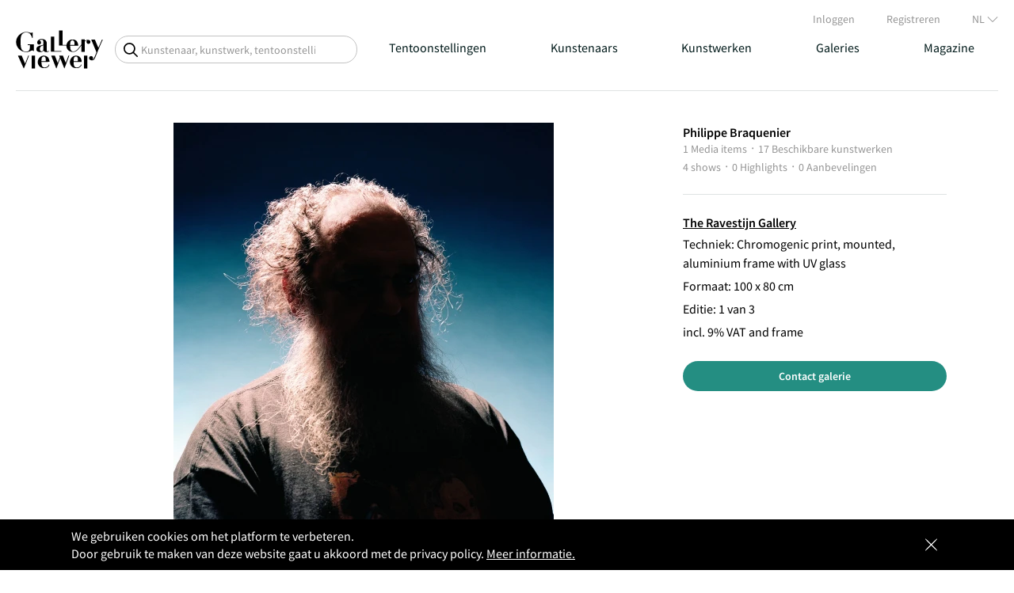

--- FILE ---
content_type: text/html; charset=utf-8
request_url: https://galleryviewer.com/nl/kunstwerk/27280/jerry
body_size: 17019
content:

                <!doctype html>
                <html lang="nl" prefix="og: https://ogp.me/ns#" data-reactroot=""><head><script>
        (function(w,d,s,l,i){
			w[l]=w[l]||[];
			w[l].push({'gtm.start': new Date().getTime(),event:'gtm.js'});
			var f=d.getElementsByTagName(s)[0],
				j=d.createElement(s),
				dl=l!='dataLayer'?'&l='+l:'';

			j.async=true;
			j.src='https://www.googletagmanager.com/gtm.js?id='+i+dl;
			f.parentNode.insertBefore(j,f);
		})(window,document,'script','dataLayer','GTM-TN794P9')
</script><title data-react-helmet="true">Jerry | Philippe Braquenier | Gallery Viewer</title><meta data-react-helmet="true" name="charSet" content="utf-8"/><meta data-react-helmet="true" name="theme-color" content="#000000"/><meta data-react-helmet="true" name="viewport" content="width=device-width, initial-scale=1, user-scalable=yes"/><meta data-react-helmet="true" name="google-site-verification" content="tG8Ge7R4qucnrbpaOO2SINaR4MNxRaNKD3BtKZ_dMF8"/><meta data-react-helmet="true" name="language" content="NL"/><meta data-react-helmet="true" name="robots" content="index,follow"/><meta data-react-helmet="true" property="og:url" content="https://galleryviewer.com/nl/kunstwerk/27280/jerry"/><meta data-react-helmet="true" name="description" content="Jerry, 2019. Bekijk alle kunstwerken van Philippe Braquenier, vertegenwoordigd door The Ravestijn Gallery."/><meta data-react-helmet="true" property="og:title" content="Jerry | Philippe Braquenier | Gallery Viewer"/><meta data-react-helmet="true" property="og:image" content="https://res.cloudinary.com/dsvessvkt/image/upload/v1610620005/production/artworks/mtbka7yq0vwyjzuwgwip.jpg"/><meta data-react-helmet="true" property="og:description" content="Jerry, 2019. Bekijk alle kunstwerken van Philippe Braquenier, vertegenwoordigd door The Ravestijn Gallery."/><link data-react-helmet="true" rel="icon" type="image/png" href="/static/assets/home.10c34ad2.ico"/><link data-react-helmet="true" rel="preconnect" href="https://fonts.gstatic.com/" crossorigin="anonymous"/><link data-react-helmet="true" rel="preconnect" href="https://connect.facebook.net/" crossorigin="anonymous"/><link data-react-helmet="true" rel="preconnect" href="https://www.googletagmanager.com/" crossorigin="anonymous"/><link data-react-helmet="true" rel="preconnect" href="https://widget.cloudinary.com/" crossorigin="anonymous"/><link data-react-helmet="true" rel="preconnect" href="https://api.galleryviewer.com" crossorigin="anonymous"/><link data-react-helmet="true" rel="alternate" href="https://galleryviewer.com/en/artwork/27280/jerry" hrefLang="en"/><link data-react-helmet="true" rel="alternate" href="https://galleryviewer.com/nl/kunstwerk/27280/jerry" hrefLang="nl"/><link data-react-helmet="true" rel="alternate" href="https://galleryviewer.com/fr/oeuvres-d-art/27280/jerry" hrefLang="fr"/><link data-react-helmet="true" rel="alternate" href="https://galleryviewer.com/en/artwork/27280/jerry" hrefLang="x-default"/><link data-react-helmet="true" rel="canonical" href="https://galleryviewer.com/nl/kunstwerk/27280/jerry"/><style data-react-helmet="true" type="text/css">
                                            * {
                                                box-sizing: border-box;
                                                -webkit-overflow-scrolling: touch;
                                            }
                                            .ps__rail-y {
                                                opacity: 1 !important;
                                            }
                                            .ps__thumb-y {
                                                background-color: #7f7f7f !important;
                                            }
                                            .lazy-load-image-background {display: inline !important;}
                                            
	.slick-list,.slick-slider,.slick-track{position:relative;display:block}.slick-loading .slick-slide,.slick-loading .slick-track{visibility:hidden}.slick-slider{box-sizing:border-box;-webkit-user-select:none;-moz-user-select:none;-ms-user-select:none;user-select:none;-webkit-touch-callout:none;-khtml-user-select:none;-ms-touch-action:pan-y;touch-action:pan-y;-webkit-tap-highlight-color:transparent}.slick-list{overflow:hidden;margin:0;padding:0}.slick-list:focus{outline:0}.slick-list.dragging{cursor:pointer;cursor:hand}.slick-slider .slick-list,.slick-slider .slick-track{-webkit-transform:translate3d(0,0,0);-moz-transform:translate3d(0,0,0);-ms-transform:translate3d(0,0,0);-o-transform:translate3d(0,0,0);transform:translate3d(0,0,0)}.slick-track{top:0;left:0}.slick-track:after,.slick-track:before{display:table;content:''}.slick-track:after{clear:both}.slick-slide{display:none;float:left;height:100%;min-height:1px}[dir=rtl] .slick-slide{float:right}.slick-slide img{display:block}.slick-slide.slick-loading img{display:none}.slick-slide.dragging img{pointer-events:none}.slick-initialized .slick-slide{display:block}.slick-vertical .slick-slide{display:block;height:auto;border:1px solid transparent}.slick-arrow.slick-hidden{display:none}
	@charset 'UTF-8';.slick-dots,.slick-next,.slick-prev{position:absolute;display:block;padding:0}.slick-dots li button:before,.slick-next:before,.slick-prev:before{font-family:slick;-webkit-font-smoothing:antialiased;-moz-osx-font-smoothing:grayscale}.slick-loading .slick-list{background:url(ajax-loader.gif) center center no-repeat #fff}@font-face{font-family:slick;font-display:optional;font-weight:400;font-style:normal;src:url(fonts/slick.eot);src:url(fonts/slick.eot?#iefix) format('embedded-opentype'),url(fonts/slick.woff) format('woff'),url(fonts/slick.ttf) format('truetype'),url(fonts/slick.svg#slick) format('svg')}.slick-next,.slick-prev{font-size:0;line-height:0;top:50%;width:20px;height:20px;-webkit-transform:translate(0,-50%);-ms-transform:translate(0,-50%);transform:translate(0,-50%);cursor:pointer;color:transparent;border:none;outline:0;background:0 0}.slick-next:focus,.slick-next:hover,.slick-prev:focus,.slick-prev:hover{color:transparent;outline:0;background:0 0}.slick-next:focus:before,.slick-next:hover:before,.slick-prev:focus:before,.slick-prev:hover:before{opacity:1}.slick-next.slick-disabled:before,.slick-prev.slick-disabled:before{opacity:.25}.slick-next:before,.slick-prev:before{font-size:20px;line-height:1;opacity:.75;color:#fff}.slick-prev{left:-25px}[dir=rtl] .slick-prev{right:-25px;left:auto}.slick-prev:before{content:'â†'}.slick-next:before,[dir=rtl] .slick-prev:before{content:'â†’'}.slick-next{right:-25px}[dir=rtl] .slick-next{right:auto;left:-25px}[dir=rtl] .slick-next:before{content:'â†'}.slick-dotted.slick-slider{margin-bottom:30px}.slick-dots{bottom:-25px;width:100%;margin:0;list-style:none;text-align:center}.slick-dots li{position:relative;display:inline-block;width:20px;height:20px;margin:0 5px;padding:0;cursor:pointer}.slick-dots li button{font-size:0;line-height:0;display:block;width:20px;height:20px;padding:5px;cursor:pointer;color:transparent;border:0;outline:0;background:0 0}.slick-dots li button:focus,.slick-dots li button:hover{outline:0}.slick-dots li button:focus:before,.slick-dots li button:hover:before{opacity:1}.slick-dots li button:before{font-size:6px;line-height:20px;position:absolute;top:0;left:0;width:20px;height:20px;content:'â€¢';text-align:center;opacity:.25;color:#000}.slick-dots li.slick-active button:before{opacity:.75;color:#000}

                                            
	/* latin-ext */
	@font-face {
	  font-family: 'Lato';
	  font-style: normal;
	  font-weight: 400;
	  font-display: swap;
	  src: local('Lato Regular'), local('Lato-Regular'), url(https://fonts.gstatic.com/s/lato/v14/S6uyw4BMUTPHjxAwXiWtFCfQ7A.woff2) format('woff2');
	  unicode-range: U+0100-024F, U+0259, U+1E00-1EFF, U+2020, U+20A0-20AB, U+20AD-20CF, U+2113, U+2C60-2C7F, U+A720-A7FF;
	}
	/* latin */
	@font-face {
	  font-family: 'Lato';
	  font-style: normal;
	  font-weight: 400;
	  font-display: swap;
	  src: local('Lato Regular'), local('Lato-Regular'), url(https://fonts.gstatic.com/s/lato/v14/S6uyw4BMUTPHjx4wXiWtFCc.woff2) format('woff2');
	  unicode-range: U+0000-00FF, U+0131, U+0152-0153, U+02BB-02BC, U+02C6, U+02DA, U+02DC, U+2000-206F, U+2074, U+20AC, U+2122, U+2191, U+2193, U+2212, U+2215, U+FEFF, U+FFFD;
	}
	/* latin-ext */
	@font-face {
	  font-family: 'Lato';
	  font-style: normal;
	  font-weight: 700;
	  font-display: swap;
	  src: local('Lato Bold'), local('Lato-Bold'), url(https://fonts.gstatic.com/s/lato/v14/S6u9w4BMUTPHh6UVSwaPGQ3q5d0N7w.woff2) format('woff2');
	  unicode-range: U+0100-024F, U+0259, U+1E00-1EFF, U+2020, U+20A0-20AB, U+20AD-20CF, U+2113, U+2C60-2C7F, U+A720-A7FF;
	}
	/* latin */
	@font-face {
	  font-family: 'Lato';
	  font-style: normal;
	  font-weight: 700;
	  font-display: swap;
	  src: local('Lato Bold'), local('Lato-Bold'), url(https://fonts.gstatic.com/s/lato/v14/S6u9w4BMUTPHh6UVSwiPGQ3q5d0.woff2) format('woff2');
	  unicode-range: U+0000-00FF, U+0131, U+0152-0153, U+02BB-02BC, U+02C6, U+02DA, U+02DC, U+2000-206F, U+2074, U+20AC, U+2122, U+2191, U+2193, U+2212, U+2215, U+FEFF, U+FFFD;
	}
	/* cyrillic-ext */
	@font-face {
	  font-family: 'Montserrat';
	  font-style: normal;
	  font-weight: 300;
	  font-display: swap;
	  src: local('Montserrat Light'), local('Montserrat-Light'), url(https://fonts.gstatic.com/s/montserrat/v12/JTURjIg1_i6t8kCHKm45_cJD3gTD_vx3rCubqg.woff2) format('woff2');
	  unicode-range: U+0460-052F, U+1C80-1C88, U+20B4, U+2DE0-2DFF, U+A640-A69F, U+FE2E-FE2F;
	}
	/* cyrillic */
	@font-face {
	  font-family: 'Montserrat';
	  font-style: normal;
	  font-weight: 300;
	  font-display: swap;
	  src: local('Montserrat Light'), local('Montserrat-Light'), url(https://fonts.gstatic.com/s/montserrat/v12/JTURjIg1_i6t8kCHKm45_cJD3g3D_vx3rCubqg.woff2) format('woff2');
	  unicode-range: U+0400-045F, U+0490-0491, U+04B0-04B1, U+2116;
	}
	/* vietnamese */
	@font-face {
	  font-family: 'Montserrat';
	  font-style: normal;
	  font-weight: 300;
	  font-display: swap;
	  src: local('Montserrat Light'), local('Montserrat-Light'), url(https://fonts.gstatic.com/s/montserrat/v12/JTURjIg1_i6t8kCHKm45_cJD3gbD_vx3rCubqg.woff2) format('woff2');
	  unicode-range: U+0102-0103, U+0110-0111, U+1EA0-1EF9, U+20AB;
	}
	/* latin-ext */
	@font-face {
	  font-family: 'Montserrat';
	  font-style: normal;
	  font-weight: 300;
	  font-display: swap;
	  src: local('Montserrat Light'), local('Montserrat-Light'), url(https://fonts.gstatic.com/s/montserrat/v12/JTURjIg1_i6t8kCHKm45_cJD3gfD_vx3rCubqg.woff2) format('woff2');
	  unicode-range: U+0100-024F, U+0259, U+1E00-1EFF, U+2020, U+20A0-20AB, U+20AD-20CF, U+2113, U+2C60-2C7F, U+A720-A7FF;
	}
	/* latin */
	@font-face {
	  font-family: 'Montserrat';
	  font-style: normal;
	  font-weight: 300;
	  font-display: swap;
	  src: local('Montserrat Light'), local('Montserrat-Light'), url(https://fonts.gstatic.com/s/montserrat/v12/JTURjIg1_i6t8kCHKm45_cJD3gnD_vx3rCs.woff2) format('woff2');
	  unicode-range: U+0000-00FF, U+0131, U+0152-0153, U+02BB-02BC, U+02C6, U+02DA, U+02DC, U+2000-206F, U+2074, U+20AC, U+2122, U+2191, U+2193, U+2212, U+2215, U+FEFF, U+FFFD;
	}
	/* cyrillic-ext */
	@font-face {
	  font-family: 'Montserrat';
	  font-style: normal;
	  font-weight: 400;
	  font-display: swap;
	  src: local('Montserrat Regular'), local('Montserrat-Regular'), url(https://fonts.gstatic.com/s/montserrat/v12/JTUSjIg1_i6t8kCHKm459WRhyyTh89ZNpQ.woff2) format('woff2');
	  unicode-range: U+0460-052F, U+1C80-1C88, U+20B4, U+2DE0-2DFF, U+A640-A69F, U+FE2E-FE2F;
	}
	/* cyrillic */
	@font-face {
	  font-family: 'Montserrat';
	  font-style: normal;
	  font-weight: 400;
	  font-display: swap;
	  src: local('Montserrat Regular'), local('Montserrat-Regular'), url(https://fonts.gstatic.com/s/montserrat/v12/JTUSjIg1_i6t8kCHKm459W1hyyTh89ZNpQ.woff2) format('woff2');
	  unicode-range: U+0400-045F, U+0490-0491, U+04B0-04B1, U+2116;
	}
	/* vietnamese */
	@font-face {
	  font-family: 'Montserrat';
	  font-style: normal;
	  font-weight: 400;
	  font-display: swap;
	  src: local('Montserrat Regular'), local('Montserrat-Regular'), url(https://fonts.gstatic.com/s/montserrat/v12/JTUSjIg1_i6t8kCHKm459WZhyyTh89ZNpQ.woff2) format('woff2');
	  unicode-range: U+0102-0103, U+0110-0111, U+1EA0-1EF9, U+20AB;
	}
	/* latin-ext */
	@font-face {
	  font-family: 'Montserrat';
	  font-style: normal;
	  font-weight: 400;
	  font-display: swap;
	  src: local('Montserrat Regular'), local('Montserrat-Regular'), url(https://fonts.gstatic.com/s/montserrat/v12/JTUSjIg1_i6t8kCHKm459WdhyyTh89ZNpQ.woff2) format('woff2');
	  unicode-range: U+0100-024F, U+0259, U+1E00-1EFF, U+2020, U+20A0-20AB, U+20AD-20CF, U+2113, U+2C60-2C7F, U+A720-A7FF;
	}
	/* latin */
	@font-face {
	  font-family: 'Montserrat';
	  font-style: normal;
	  font-weight: 400;
	  font-display: swap;
	  src: local('Montserrat Regular'), local('Montserrat-Regular'), url(https://fonts.gstatic.com/s/montserrat/v12/JTUSjIg1_i6t8kCHKm459WlhyyTh89Y.woff2) format('woff2');
	  unicode-range: U+0000-00FF, U+0131, U+0152-0153, U+02BB-02BC, U+02C6, U+02DA, U+02DC, U+2000-206F, U+2074, U+20AC, U+2122, U+2191, U+2193, U+2212, U+2215, U+FEFF, U+FFFD;
	}
	/* cyrillic-ext */
	@font-face {
	  font-family: 'Montserrat';
	  font-style: normal;
	  font-weight: 500;
	  font-display: swap;
	  src: local('Montserrat Medium'), local('Montserrat-Medium'), url(https://fonts.gstatic.com/s/montserrat/v12/JTURjIg1_i6t8kCHKm45_ZpC3gTD_vx3rCubqg.woff2) format('woff2');
	  unicode-range: U+0460-052F, U+1C80-1C88, U+20B4, U+2DE0-2DFF, U+A640-A69F, U+FE2E-FE2F;
	}
	/* cyrillic */
	@font-face {
	  font-family: 'Montserrat';
	  font-style: normal;
	  font-weight: 500;
	  font-display: swap;
	  src: local('Montserrat Medium'), local('Montserrat-Medium'), url(https://fonts.gstatic.com/s/montserrat/v12/JTURjIg1_i6t8kCHKm45_ZpC3g3D_vx3rCubqg.woff2) format('woff2');
	  unicode-range: U+0400-045F, U+0490-0491, U+04B0-04B1, U+2116;
	}
	/* vietnamese */
	@font-face {
	  font-family: 'Montserrat';
	  font-style: normal;
	  font-weight: 500;
	  font-display: swap;
	  src: local('Montserrat Medium'), local('Montserrat-Medium'), url(https://fonts.gstatic.com/s/montserrat/v12/JTURjIg1_i6t8kCHKm45_ZpC3gbD_vx3rCubqg.woff2) format('woff2');
	  unicode-range: U+0102-0103, U+0110-0111, U+1EA0-1EF9, U+20AB;
	}
	/* latin-ext */
	@font-face {
	  font-family: 'Montserrat';
	  font-style: normal;
	  font-weight: 500;
	  font-display: swap;
	  src: local('Montserrat Medium'), local('Montserrat-Medium'), url(https://fonts.gstatic.com/s/montserrat/v12/JTURjIg1_i6t8kCHKm45_ZpC3gfD_vx3rCubqg.woff2) format('woff2');
	  unicode-range: U+0100-024F, U+0259, U+1E00-1EFF, U+2020, U+20A0-20AB, U+20AD-20CF, U+2113, U+2C60-2C7F, U+A720-A7FF;
	}
	/* latin */
	@font-face {
	  font-family: 'Montserrat';
	  font-style: normal;
	  font-weight: 500;
	  font-display: swap;
	  src: local('Montserrat Medium'), local('Montserrat-Medium'), url(https://fonts.gstatic.com/s/montserrat/v12/JTURjIg1_i6t8kCHKm45_ZpC3gnD_vx3rCs.woff2) format('woff2');
	  unicode-range: U+0000-00FF, U+0131, U+0152-0153, U+02BB-02BC, U+02C6, U+02DA, U+02DC, U+2000-206F, U+2074, U+20AC, U+2122, U+2191, U+2193, U+2212, U+2215, U+FEFF, U+FFFD;
	}
	/* cyrillic-ext */
	@font-face {
	  font-family: 'Montserrat';
	  font-style: normal;
	  font-weight: 600;
	  font-display: swap;
	  src: local('Montserrat SemiBold'), local('Montserrat-SemiBold'), url(https://fonts.gstatic.com/s/montserrat/v12/JTURjIg1_i6t8kCHKm45_bZF3gTD_vx3rCubqg.woff2) format('woff2');
	  unicode-range: U+0460-052F, U+1C80-1C88, U+20B4, U+2DE0-2DFF, U+A640-A69F, U+FE2E-FE2F;
	}
	/* cyrillic */
	@font-face {
	  font-family: 'Montserrat';
	  font-style: normal;
	  font-weight: 600;
	  font-display: swap;
	  src: local('Montserrat SemiBold'), local('Montserrat-SemiBold'), url(https://fonts.gstatic.com/s/montserrat/v12/JTURjIg1_i6t8kCHKm45_bZF3g3D_vx3rCubqg.woff2) format('woff2');
	  unicode-range: U+0400-045F, U+0490-0491, U+04B0-04B1, U+2116;
	}
	/* vietnamese */
	@font-face {
	  font-family: 'Montserrat';
	  font-style: normal;
	  font-weight: 600;
	  font-display: swap;
	  src: local('Montserrat SemiBold'), local('Montserrat-SemiBold'), url(https://fonts.gstatic.com/s/montserrat/v12/JTURjIg1_i6t8kCHKm45_bZF3gbD_vx3rCubqg.woff2) format('woff2');
	  unicode-range: U+0102-0103, U+0110-0111, U+1EA0-1EF9, U+20AB;
	}
	/* latin-ext */
	@font-face {
	  font-family: 'Montserrat';
	  font-style: normal;
	  font-weight: 600;
	  font-display: swap;
	  src: local('Montserrat SemiBold'), local('Montserrat-SemiBold'), url(https://fonts.gstatic.com/s/montserrat/v12/JTURjIg1_i6t8kCHKm45_bZF3gfD_vx3rCubqg.woff2) format('woff2');
	  unicode-range: U+0100-024F, U+0259, U+1E00-1EFF, U+2020, U+20A0-20AB, U+20AD-20CF, U+2113, U+2C60-2C7F, U+A720-A7FF;
	}
	/* latin */
	@font-face {
	  font-family: 'Montserrat';
	  font-style: normal;
	  font-weight: 600;
	  font-display: swap;
	  src: local('Montserrat SemiBold'), local('Montserrat-SemiBold'), url(https://fonts.gstatic.com/s/montserrat/v12/JTURjIg1_i6t8kCHKm45_bZF3gnD_vx3rCs.woff2) format('woff2');
	  unicode-range: U+0000-00FF, U+0131, U+0152-0153, U+02BB-02BC, U+02C6, U+02DA, U+02DC, U+2000-206F, U+2074, U+20AC, U+2122, U+2191, U+2193, U+2212, U+2215, U+FEFF, U+FFFD;
	}
	/* cyrillic-ext */
	@font-face {
	  font-family: 'Montserrat';
	  font-style: normal;
	  font-weight: 700;
	  font-display: swap;
	  src: local('Montserrat Bold'), local('Montserrat-Bold'), url(https://fonts.gstatic.com/s/montserrat/v12/JTURjIg1_i6t8kCHKm45_dJE3gTD_vx3rCubqg.woff2) format('woff2');
	  unicode-range: U+0460-052F, U+1C80-1C88, U+20B4, U+2DE0-2DFF, U+A640-A69F, U+FE2E-FE2F;
	}
	/* cyrillic */
	@font-face {
	  font-family: 'Montserrat';
	  font-style: normal;
	  font-weight: 700;
	  font-display: swap;
	  src: local('Montserrat Bold'), local('Montserrat-Bold'), url(https://fonts.gstatic.com/s/montserrat/v12/JTURjIg1_i6t8kCHKm45_dJE3g3D_vx3rCubqg.woff2) format('woff2');
	  unicode-range: U+0400-045F, U+0490-0491, U+04B0-04B1, U+2116;
	}
	/* vietnamese */
	@font-face {
	  font-family: 'Montserrat';
	  font-style: normal;
	  font-weight: 700;
	  font-display: swap;
	  src: local('Montserrat Bold'), local('Montserrat-Bold'), url(https://fonts.gstatic.com/s/montserrat/v12/JTURjIg1_i6t8kCHKm45_dJE3gbD_vx3rCubqg.woff2) format('woff2');
	  unicode-range: U+0102-0103, U+0110-0111, U+1EA0-1EF9, U+20AB;
	}
	/* latin-ext */
	@font-face {
	  font-family: 'Montserrat';
	  font-style: normal;
	  font-weight: 700;
	  font-display: swap;
	  src: local('Montserrat Bold'), local('Montserrat-Bold'), url(https://fonts.gstatic.com/s/montserrat/v12/JTURjIg1_i6t8kCHKm45_dJE3gfD_vx3rCubqg.woff2) format('woff2');
	  unicode-range: U+0100-024F, U+0259, U+1E00-1EFF, U+2020, U+20A0-20AB, U+20AD-20CF, U+2113, U+2C60-2C7F, U+A720-A7FF;
	}
	/* latin */
	@font-face {
	  font-family: 'Montserrat';
	  font-style: normal;
	  font-weight: 700;
	  font-display: swap;
	  src: local('Montserrat Bold'), local('Montserrat-Bold'), url(https://fonts.gstatic.com/s/montserrat/v12/JTURjIg1_i6t8kCHKm45_dJE3gnD_vx3rCs.woff2) format('woff2');
	  unicode-range: U+0000-00FF, U+0131, U+0152-0153, U+02BB-02BC, U+02C6, U+02DA, U+02DC, U+2000-206F, U+2074, U+20AC, U+2122, U+2191, U+2193, U+2212, U+2215, U+FEFF, U+FFFD;
	}
	/* cyrillic-ext */
	@font-face {
	  font-family: 'Montserrat';
	  font-style: normal;
	  font-weight: 800;
	  font-display: swap;
	  src: local('Montserrat ExtraBold'), local('Montserrat-ExtraBold'), url(https://fonts.gstatic.com/s/montserrat/v12/JTURjIg1_i6t8kCHKm45_c5H3gTD_vx3rCubqg.woff2) format('woff2');
	  unicode-range: U+0460-052F, U+1C80-1C88, U+20B4, U+2DE0-2DFF, U+A640-A69F, U+FE2E-FE2F;
	}
	/* cyrillic */
	@font-face {
	  font-family: 'Montserrat';
	  font-style: normal;
	  font-weight: 800;
	  font-display: swap;
	  src: local('Montserrat ExtraBold'), local('Montserrat-ExtraBold'), url(https://fonts.gstatic.com/s/montserrat/v12/JTURjIg1_i6t8kCHKm45_c5H3g3D_vx3rCubqg.woff2) format('woff2');
	  unicode-range: U+0400-045F, U+0490-0491, U+04B0-04B1, U+2116;
	}
	/* vietnamese */
	@font-face {
	  font-family: 'Montserrat';
	  font-style: normal;
	  font-weight: 800;
	  font-display: swap;
	  src: local('Montserrat ExtraBold'), local('Montserrat-ExtraBold'), url(https://fonts.gstatic.com/s/montserrat/v12/JTURjIg1_i6t8kCHKm45_c5H3gbD_vx3rCubqg.woff2) format('woff2');
	  unicode-range: U+0102-0103, U+0110-0111, U+1EA0-1EF9, U+20AB;
	}
	/* latin-ext */
	@font-face {
	  font-family: 'Montserrat';
	  font-style: normal;
	  font-weight: 800;
	  font-display: swap;
	  src: local('Montserrat ExtraBold'), local('Montserrat-ExtraBold'), url(https://fonts.gstatic.com/s/montserrat/v12/JTURjIg1_i6t8kCHKm45_c5H3gfD_vx3rCubqg.woff2) format('woff2');
	  unicode-range: U+0100-024F, U+0259, U+1E00-1EFF, U+2020, U+20A0-20AB, U+20AD-20CF, U+2113, U+2C60-2C7F, U+A720-A7FF;
	}
	/* latin */
	@font-face {
	  font-family: 'Montserrat';
	  font-style: normal;
	  font-weight: 800;
	  font-display: swap;
	  src: local('Montserrat ExtraBold'), local('Montserrat-ExtraBold'), url(https://fonts.gstatic.com/s/montserrat/v12/JTURjIg1_i6t8kCHKm45_c5H3gnD_vx3rCs.woff2) format('woff2');
	  unicode-range: U+0000-00FF, U+0131, U+0152-0153, U+02BB-02BC, U+02C6, U+02DA, U+02DC, U+2000-206F, U+2074, U+20AC, U+2122, U+2191, U+2193, U+2212, U+2215, U+FEFF, U+FFFD;
	}
	/* cyrillic-ext */
	@font-face {
	  font-family: 'Source Sans Pro';
	  font-style: normal;
	  font-weight: 400;
	  font-display: swap;
	  src: local('Source Sans Pro Regular'), local('SourceSansPro-Regular'), url(https://fonts.gstatic.com/s/sourcesanspro/v11/6xK3dSBYKcSV-LCoeQqfX1RYOo3qNa7lujVj9_mf.woff2) format('woff2');
	  unicode-range: U+0460-052F, U+1C80-1C88, U+20B4, U+2DE0-2DFF, U+A640-A69F, U+FE2E-FE2F;
	}
	/* cyrillic */
	@font-face {
	  font-family: 'Source Sans Pro';
	  font-style: normal;
	  font-weight: 400;
	  font-display: swap;
	  src: local('Source Sans Pro Regular'), local('SourceSansPro-Regular'), url(https://fonts.gstatic.com/s/sourcesanspro/v11/6xK3dSBYKcSV-LCoeQqfX1RYOo3qPK7lujVj9_mf.woff2) format('woff2');
	  unicode-range: U+0400-045F, U+0490-0491, U+04B0-04B1, U+2116;
	}
	/* greek-ext */
	@font-face {
	  font-family: 'Source Sans Pro';
	  font-style: normal;
	  font-weight: 400;
	  font-display: swap;
	  src: local('Source Sans Pro Regular'), local('SourceSansPro-Regular'), url(https://fonts.gstatic.com/s/sourcesanspro/v11/6xK3dSBYKcSV-LCoeQqfX1RYOo3qNK7lujVj9_mf.woff2) format('woff2');
	  unicode-range: U+1F00-1FFF;
	}
	/* greek */
	@font-face {
	  font-family: 'Source Sans Pro';
	  font-style: normal;
	  font-weight: 400;
	  font-display: swap;
	  src: local('Source Sans Pro Regular'), local('SourceSansPro-Regular'), url(https://fonts.gstatic.com/s/sourcesanspro/v11/6xK3dSBYKcSV-LCoeQqfX1RYOo3qO67lujVj9_mf.woff2) format('woff2');
	  unicode-range: U+0370-03FF;
	}
	/* vietnamese */
	@font-face {
	  font-family: 'Source Sans Pro';
	  font-style: normal;
	  font-weight: 400;
	  font-display: swap;
	  src: local('Source Sans Pro Regular'), local('SourceSansPro-Regular'), url(https://fonts.gstatic.com/s/sourcesanspro/v11/6xK3dSBYKcSV-LCoeQqfX1RYOo3qN67lujVj9_mf.woff2) format('woff2');
	  unicode-range: U+0102-0103, U+0110-0111, U+1EA0-1EF9, U+20AB;
	}
	/* latin-ext */
	@font-face {
	  font-family: 'Source Sans Pro';
	  font-style: normal;
	  font-weight: 400;
	  font-display: swap;
	  src: local('Source Sans Pro Regular'), local('SourceSansPro-Regular'), url(https://fonts.gstatic.com/s/sourcesanspro/v11/6xK3dSBYKcSV-LCoeQqfX1RYOo3qNq7lujVj9_mf.woff2) format('woff2');
	  unicode-range: U+0100-024F, U+0259, U+1E00-1EFF, U+2020, U+20A0-20AB, U+20AD-20CF, U+2113, U+2C60-2C7F, U+A720-A7FF;
	}
	/* latin */
	@font-face {
	  font-family: 'Source Sans Pro';
	  font-style: normal;
	  font-weight: 400;
	  font-display: swap;
	  src: local('Source Sans Pro Regular'), local('SourceSansPro-Regular'), url(https://fonts.gstatic.com/s/sourcesanspro/v11/6xK3dSBYKcSV-LCoeQqfX1RYOo3qOK7lujVj9w.woff2) format('woff2');
	  unicode-range: U+0000-00FF, U+0131, U+0152-0153, U+02BB-02BC, U+02C6, U+02DA, U+02DC, U+2000-206F, U+2074, U+20AC, U+2122, U+2191, U+2193, U+2212, U+2215, U+FEFF, U+FFFD;
	}
	/* cyrillic-ext */
	@font-face {
	  font-family: 'Source Sans Pro';
	  font-style: normal;
	  font-weight: 600;
	  font-display: swap;
	  src: local('Source Sans Pro SemiBold'), local('SourceSansPro-SemiBold'), url(https://fonts.gstatic.com/s/sourcesanspro/v11/6xKydSBYKcSV-LCoeQqfX1RYOo3i54rwmhdu3cOWxy40.woff2) format('woff2');
	  unicode-range: U+0460-052F, U+1C80-1C88, U+20B4, U+2DE0-2DFF, U+A640-A69F, U+FE2E-FE2F;
	}
	/* cyrillic */
	@font-face {
	  font-family: 'Source Sans Pro';
	  font-style: normal;
	  font-weight: 600;
	  font-display: swap;
	  src: local('Source Sans Pro SemiBold'), local('SourceSansPro-SemiBold'), url(https://fonts.gstatic.com/s/sourcesanspro/v11/6xKydSBYKcSV-LCoeQqfX1RYOo3i54rwkxdu3cOWxy40.woff2) format('woff2');
	  unicode-range: U+0400-045F, U+0490-0491, U+04B0-04B1, U+2116;
	}
	/* greek-ext */
	@font-face {
	  font-family: 'Source Sans Pro';
	  font-style: normal;
	  font-weight: 600;
	  font-display: swap;
	  src: local('Source Sans Pro SemiBold'), local('SourceSansPro-SemiBold'), url(https://fonts.gstatic.com/s/sourcesanspro/v11/6xKydSBYKcSV-LCoeQqfX1RYOo3i54rwmxdu3cOWxy40.woff2) format('woff2');
	  unicode-range: U+1F00-1FFF;
	}
	/* greek */
	@font-face {
	  font-family: 'Source Sans Pro';
	  font-style: normal;
	  font-weight: 600;
	  font-display: swap;
	  src: local('Source Sans Pro SemiBold'), local('SourceSansPro-SemiBold'), url(https://fonts.gstatic.com/s/sourcesanspro/v11/6xKydSBYKcSV-LCoeQqfX1RYOo3i54rwlBdu3cOWxy40.woff2) format('woff2');
	  unicode-range: U+0370-03FF;
	}
	/* vietnamese */
	@font-face {
	  font-family: 'Source Sans Pro';
	  font-style: normal;
	  font-weight: 600;
	  font-display: swap;
	  src: local('Source Sans Pro SemiBold'), local('SourceSansPro-SemiBold'), url(https://fonts.gstatic.com/s/sourcesanspro/v11/6xKydSBYKcSV-LCoeQqfX1RYOo3i54rwmBdu3cOWxy40.woff2) format('woff2');
	  unicode-range: U+0102-0103, U+0110-0111, U+1EA0-1EF9, U+20AB;
	}
	/* latin-ext */
	@font-face {
	  font-family: 'Source Sans Pro';
	  font-style: normal;
	  font-weight: 600;
	  font-display: swap;
	  src: local('Source Sans Pro SemiBold'), local('SourceSansPro-SemiBold'), url(https://fonts.gstatic.com/s/sourcesanspro/v11/6xKydSBYKcSV-LCoeQqfX1RYOo3i54rwmRdu3cOWxy40.woff2) format('woff2');
	  unicode-range: U+0100-024F, U+0259, U+1E00-1EFF, U+2020, U+20A0-20AB, U+20AD-20CF, U+2113, U+2C60-2C7F, U+A720-A7FF;
	}
	/* latin */
	@font-face {
	  font-family: 'Source Sans Pro';
	  font-style: normal;
	  font-weight: 600;
	  font-display: swap;
	  src: local('Source Sans Pro SemiBold'), local('SourceSansPro-SemiBold'), url(https://fonts.gstatic.com/s/sourcesanspro/v11/6xKydSBYKcSV-LCoeQqfX1RYOo3i54rwlxdu3cOWxw.woff2) format('woff2');
	  unicode-range: U+0000-00FF, U+0131, U+0152-0153, U+02BB-02BC, U+02C6, U+02DA, U+02DC, U+2000-206F, U+2074, U+20AC, U+2122, U+2191, U+2193, U+2212, U+2215, U+FEFF, U+FFFD;
	}
	/* cyrillic-ext */
	@font-face {
	  font-family: 'Source Sans Pro';
	  font-style: normal;
	  font-weight: 700;
	  font-display: swap;
	  src: local('Source Sans Pro Bold'), local('SourceSansPro-Bold'), url(https://fonts.gstatic.com/s/sourcesanspro/v11/6xKydSBYKcSV-LCoeQqfX1RYOo3ig4vwmhdu3cOWxy40.woff2) format('woff2');
	  unicode-range: U+0460-052F, U+1C80-1C88, U+20B4, U+2DE0-2DFF, U+A640-A69F, U+FE2E-FE2F;
	}
	/* cyrillic */
	@font-face {
	  font-family: 'Source Sans Pro';
	  font-style: normal;
	  font-weight: 700;
	  font-display: swap;
	  src: local('Source Sans Pro Bold'), local('SourceSansPro-Bold'), url(https://fonts.gstatic.com/s/sourcesanspro/v11/6xKydSBYKcSV-LCoeQqfX1RYOo3ig4vwkxdu3cOWxy40.woff2) format('woff2');
	  unicode-range: U+0400-045F, U+0490-0491, U+04B0-04B1, U+2116;
	}
	/* greek-ext */
	@font-face {
	  font-family: 'Source Sans Pro';
	  font-style: normal;
	  font-weight: 700;
	  font-display: swap;
	  src: local('Source Sans Pro Bold'), local('SourceSansPro-Bold'), url(https://fonts.gstatic.com/s/sourcesanspro/v11/6xKydSBYKcSV-LCoeQqfX1RYOo3ig4vwmxdu3cOWxy40.woff2) format('woff2');
	  unicode-range: U+1F00-1FFF;
	}
	/* greek */
	@font-face {
	  font-family: 'Source Sans Pro';
	  font-style: normal;
	  font-weight: 700;
	  font-display: swap;
	  src: local('Source Sans Pro Bold'), local('SourceSansPro-Bold'), url(https://fonts.gstatic.com/s/sourcesanspro/v11/6xKydSBYKcSV-LCoeQqfX1RYOo3ig4vwlBdu3cOWxy40.woff2) format('woff2');
	  unicode-range: U+0370-03FF;
	}
	/* vietnamese */
	@font-face {
	  font-family: 'Source Sans Pro';
	  font-style: normal;
	  font-weight: 700;
	  font-display: swap;
	  src: local('Source Sans Pro Bold'), local('SourceSansPro-Bold'), url(https://fonts.gstatic.com/s/sourcesanspro/v11/6xKydSBYKcSV-LCoeQqfX1RYOo3ig4vwmBdu3cOWxy40.woff2) format('woff2');
	  unicode-range: U+0102-0103, U+0110-0111, U+1EA0-1EF9, U+20AB;
	}
	/* latin-ext */
	@font-face {
	  font-family: 'Source Sans Pro';
	  font-style: normal;
	  font-weight: 700;
	  font-display: swap;
	  src: local('Source Sans Pro Bold'), local('SourceSansPro-Bold'), url(https://fonts.gstatic.com/s/sourcesanspro/v11/6xKydSBYKcSV-LCoeQqfX1RYOo3ig4vwmRdu3cOWxy40.woff2) format('woff2');
	  unicode-range: U+0100-024F, U+0259, U+1E00-1EFF, U+2020, U+20A0-20AB, U+20AD-20CF, U+2113, U+2C60-2C7F, U+A720-A7FF;
	}
	/* latin */
	@font-face {
	  font-family: 'Source Sans Pro';
	  font-style: normal;
	  font-weight: 700;
	  font-display: swap;
	  src: local('Source Sans Pro Bold'), local('SourceSansPro-Bold'), url(https://fonts.gstatic.com/s/sourcesanspro/v11/6xKydSBYKcSV-LCoeQqfX1RYOo3ig4vwlxdu3cOWxw.woff2) format('woff2');
	  unicode-range: U+0000-00FF, U+0131, U+0152-0153, U+02BB-02BC, U+02C6, U+02DA, U+02DC, U+2000-206F, U+2074, U+20AC, U+2122, U+2191, U+2193, U+2212, U+2215, U+FEFF, U+FFFD;
	}

                                        </style><link rel="stylesheet" href="https://galleryviewer.com/static/bundle.da111ae6ad86254e2dff.css"/><link rel="stylesheet" href="https://galleryviewer.com/static/0.6e1dc085328c3551d1e9.css"/><style data-styled="cJmxan jzDnAx irQBFc deJmuy eggBmJ bytONo icgVnh fHgyhL ffjKaE dBiHUm hWOWvH bVnpVp qWYaX eCWtqi hFRwHS eFuMvt fWAgAl mZGQl gHfwmH dtIYze bMrdAq iQqvcN cToGtu iFoxiF eWSMbN dvlGmx kWVDhH hzpuus cvKDnu kbUUfx hIuXyi eGhhwK kQgGXH bJTzds gayeyO jaEEtw fYuQmI gQJecY jSZDa kRKkqH fVjSwV eGsolu qVqSR ddXktC hSGFyD cXvadL msIwH iRJTry evlFxF gbkdfd kqSRDj ewWYTb rTxrE fGkJwA jqAsrS hVhJMm kXlVaU fudoTi kOxWjL kgdQbG cUodgL eANDQm fntKoc bnxvLO exnrFB evgLSS cVjFIB eILPbL eRmyef jyfeXG cIvANt jTryaL jCKevf iSssdC jKUeHL iInAmX bOuMXP ldgFJx cOHbIk egIptc fVNFbJ dkCMcK dJGtji jvIRIH kZsHQU gRUWyo ktNQOy" data-styled-version="4.4.1">
/* sc-component-id: sc-bdVaJa */
.fYuQmI{width:100%;height:0px;border-top:1px solid #DFE3E3;}
/* sc-component-id: sc-gZMcBi */
.bVnpVp{width:100%;height:100%;display:-webkit-box;display:-webkit-flex;display:-ms-flexbox;display:flex;-webkit-box-pack:center;-webkit-justify-content:center;-ms-flex-pack:center;justify-content:center;} .bVnpVp svg{width:100%;height:auto;}.qWYaX{width:100%;height:100%;display:-webkit-box;display:-webkit-flex;display:-ms-flexbox;display:flex;-webkit-box-pack:center;-webkit-justify-content:center;-ms-flex-pack:center;justify-content:center;} .qWYaX svg{width:100%;height:auto;fill:#949494;}
/* sc-component-id: sc-kGXeez */
.bnxvLO{width:100%;display:-webkit-box;display:-webkit-flex;display:-ms-flexbox;display:flex;-webkit-align-items:center;-webkit-box-align:center;-ms-flex-align:center;align-items:center;padding:10px 15px;outline:none;position:relative;border-radius:30px;-webkit-box-pack:center;-webkit-justify-content:center;-ms-flex-pack:center;justify-content:center;background-color:#248E82;border:none;cursor:pointer;} .bnxvLO:active{outline:none;border:none;} @media (max-width:320px) and (max-width:568px){.bnxvLO{min-height:30px;}}.exnrFB{width:100%;display:-webkit-box;display:-webkit-flex;display:-ms-flexbox;display:flex;-webkit-align-items:center;-webkit-box-align:center;-ms-flex-align:center;align-items:center;padding:8px 15px;outline:none;position:relative;border-radius:30px;-webkit-box-pack:center;-webkit-justify-content:center;-ms-flex-pack:center;justify-content:center;background-color:#001A1A;border:none;cursor:pointer;} .exnrFB:active{outline:none;border:none;} @media (max-width:320px) and (max-width:568px){.exnrFB{min-height:30px;}}
/* sc-component-id: sc-kpOJdX */
.evgLSS{color:#FFFFFF;overflow:hidden;font-size:14px;font-weight:600;font-family:'Source Sans Pro',sans-serif;text-align:center;white-space:nowrap;text-overflow:ellipsis;}
/* sc-component-id: sc-jAaTju */
.gayeyO{-webkit-text-decoration:none;text-decoration:none;color:#001A1A !important;}
/* sc-component-id: sc-jDwBTQ */
.hVhJMm{-webkit-text-decoration:none;text-decoration:none;max-width:100%;color:#000000 !important;}.kXlVaU{-webkit-text-decoration:none;text-decoration:none;color:#001A1A !important;}.fudoTi{-webkit-text-decoration:none;text-decoration:none;color:#000000 !important;}
/* sc-component-id: sc-gisBJw */
.eGsolu{position:relative;} .eGsolu .slick-dots{bottom:-30px;} .eGsolu .slick-dots > li{width:20px;height:20px;} .eGsolu .slick-dots > li > button{width:20px;height:20px;} .eGsolu .slick-dots > li > button:before{width:10px;height:10px;cursor:pointer;border:1px solid #000000;content:'';opacity:1;border-radius:10px;} .eGsolu .slick-dots > li.slick-active > button:before{background-color:#000000;}
/* sc-component-id: sc-jKVCRD */
.hWOWvH{width:110px;height:49px;cursor:pointer;} @media (max-width:768px){}
/* sc-component-id: sc-cooIXK */
.eFuMvt{width:100%;height:35px;border:1px solid #C2C2C2;position:relative;border-radius:20px;background-color:#FFFFFF;}
/* sc-component-id: sc-fcdeBU */
.fWAgAl{width:100%;height:100%;padding:0 10px 0 30px;display:-webkit-box;display:-webkit-flex;display:-ms-flexbox;display:flex;position:relative;-webkit-align-items:center;-webkit-box-align:center;-ms-flex-align:center;align-items:center;-webkit-box-pack:start;-webkit-justify-content:flex-start;-ms-flex-pack:start;justify-content:flex-start;}.mZGQl{width:100%;height:100%;padding:0 10px;display:-webkit-box;display:-webkit-flex;display:-ms-flexbox;display:flex;position:relative;-webkit-align-items:center;-webkit-box-align:center;-ms-flex-align:center;align-items:center;-webkit-box-pack:start;-webkit-justify-content:flex-start;-ms-flex-pack:start;justify-content:flex-start;}
/* sc-component-id: sc-gmeYpB */
.gHfwmH{width:85%;color:#000000;height:80%;border:none;padding:0;font-size:14px;-webkit-appearance:none;-moz-appearance:none;appearance:none;font-weight:600;font-family:'Source Sans Pro',sans-serif;-moz-appearance:textfield;-webkit-appearance:textfield;border-radius:17.5px;} .gHfwmH::-webkit-input-placeholder{color:#949494;font-size:14px;font-weight:100;} .gHfwmH::-moz-placeholder{color:#949494;font-size:14px;font-weight:100;} .gHfwmH:-ms-input-placeholder{color:#949494;font-size:14px;font-weight:100;} .gHfwmH::placeholder{color:#949494;font-size:14px;font-weight:100;} .gHfwmH:disabled{cursor:default;background-color:#FFFFFF;} .gHfwmH:invalid,.gHfwmH:focus{border:none;outline:none;} .gHfwmH:-webkit-autofill{-webkit-box-shadow:0 0 0px 1000px white inset;} .gHfwmH::-webkit-inner-spin-button,.gHfwmH::-webkit-outer-spin-button{-webkit-appearance:textfield;-moz-appearance:textfield;-webkit-appearance:none;-moz-appearance:none;appearance:none;margin:0;} .gHfwmH::-ms-clear,.gHfwmH::-ms-reveal{display:none;}.dtIYze{width:95%;color:#000000;height:80%;border:none;padding:0;font-size:14px;-webkit-appearance:none;-moz-appearance:none;appearance:none;font-weight:600;font-family:'Source Sans Pro',sans-serif;-moz-appearance:textfield;-webkit-appearance:textfield;border-radius:17.5px;} .dtIYze::-webkit-input-placeholder{color:#949494;font-size:14px;font-weight:100;} .dtIYze::-moz-placeholder{color:#949494;font-size:14px;font-weight:100;} .dtIYze:-ms-input-placeholder{color:#949494;font-size:14px;font-weight:100;} .dtIYze::placeholder{color:#949494;font-size:14px;font-weight:100;} .dtIYze:disabled{cursor:default;background-color:#FFFFFF;} .dtIYze:invalid,.dtIYze:focus{border:none;outline:none;} .dtIYze:-webkit-autofill{-webkit-box-shadow:0 0 0px 1000px white inset;} .dtIYze::-webkit-inner-spin-button,.dtIYze::-webkit-outer-spin-button{-webkit-appearance:textfield;-moz-appearance:textfield;-webkit-appearance:none;-moz-appearance:none;appearance:none;margin:0;} .dtIYze::-ms-clear,.dtIYze::-ms-reveal{display:none;}
/* sc-component-id: sc-kZmsYB */
.bMrdAq{top:50%;width:18px;height:18px;cursor:pointer;opacity:1;position:absolute;-webkit-transform:translate(0,-50%);-ms-transform:translate(0,-50%);transform:translate(0,-50%);left:10px;}
/* sc-component-id: sc-etwtAo */
.hFRwHS{width:100%;height:35px;display:-webkit-box;display:-webkit-flex;display:-ms-flexbox;display:flex;position:relative;-webkit-align-items:center;-webkit-box-align:center;-ms-flex-align:center;align-items:center;-webkit-flex-direction:row;-ms-flex-direction:row;flex-direction:row;-webkit-box-pack:start;-webkit-justify-content:flex-start;-ms-flex-pack:start;justify-content:flex-start;} .hFRwHS input{padding:0 2px;}
/* sc-component-id: sc-jXQZqI */
.hIuXyi{display:-webkit-box;display:-webkit-flex;display:-ms-flexbox;display:flex;-webkit-flex-wrap:wrap;-ms-flex-wrap:wrap;flex-wrap:wrap;-webkit-align-items:center;-webkit-box-align:center;-ms-flex-align:center;align-items:center;-webkit-flex-direction:row;-ms-flex-direction:row;flex-direction:row;-webkit-box-pack:space-around;-webkit-justify-content:space-around;-ms-flex-pack:space-around;justify-content:space-around;}
/* sc-component-id: sc-kasBVs */
.kQgGXH{height:100%;display:-webkit-box;display:-webkit-flex;display:-ms-flexbox;display:flex;font-size:16px;line-height:24px;-webkit-align-items:center;-webkit-box-align:center;-ms-flex-align:center;align-items:center;font-family:'Source Sans Pro',sans-serif;margin-left:0px;} @media (min-width:768px) and (max-width:991px){.kQgGXH{margin-left:0px;}}.bJTzds{height:100%;display:-webkit-box;display:-webkit-flex;display:-ms-flexbox;display:flex;font-size:16px;line-height:24px;-webkit-align-items:center;-webkit-box-align:center;-ms-flex-align:center;align-items:center;font-family:'Source Sans Pro',sans-serif;margin-left:20px;} @media (min-width:768px) and (max-width:991px){.bJTzds{margin-left:20px;}}
/* sc-component-id: sc-jtRlXQ */
.dvlGmx{display:-webkit-box;display:-webkit-flex;display:-ms-flexbox;display:flex;position:relative;-webkit-align-items:center;-webkit-box-align:center;-ms-flex-align:center;align-items:center;-webkit-flex-direction:row;-ms-flex-direction:row;flex-direction:row;-webkit-box-pack:start;-webkit-justify-content:flex-start;-ms-flex-pack:start;justify-content:flex-start;}
/* sc-component-id: sc-bGbJRg */
.kWVDhH{width:100%;cursor:pointer;display:-webkit-box;display:-webkit-flex;display:-ms-flexbox;display:flex;-webkit-align-items:center;-webkit-box-align:center;-ms-flex-align:center;align-items:center;-webkit-flex-direction:row;-ms-flex-direction:row;flex-direction:row;-webkit-box-pack:start;-webkit-justify-content:flex-start;-ms-flex-pack:start;justify-content:flex-start;}
/* sc-component-id: sc-bEjcJn */
.hzpuus{width:calc(100% - 15px);margin-right:2px;}
/* sc-component-id: sc-ePZHVD */
.cvKDnu{width:15px;height:15px;-webkit-transform:rotate( 0deg );-ms-transform:rotate( 0deg );transform:rotate( 0deg );-webkit-transition:all ease .3s;transition:all ease .3s;}
/* sc-component-id: sc-BngTV */
.icgVnh{display:-webkit-box;display:-webkit-flex;display:-ms-flexbox;display:flex;-webkit-align-items:flex-end;-webkit-box-align:flex-end;-ms-flex-align:flex-end;align-items:flex-end;-webkit-box-pack:justify;-webkit-justify-content:space-between;-ms-flex-pack:justify;justify-content:space-between;padding:0px 0 27px 0;}
/* sc-component-id: sc-bFADNz */
.fHgyhL{width:35%;display:-webkit-box;display:-webkit-flex;display:-ms-flexbox;display:flex;-webkit-align-items:center;-webkit-box-align:center;-ms-flex-align:center;align-items:center;-webkit-flex-direction:row;-ms-flex-direction:row;flex-direction:row;-webkit-box-pack:start;-webkit-justify-content:flex-start;-ms-flex-pack:start;justify-content:flex-start;margin-right:10px;}
/* sc-component-id: sc-cqpYsc */
.iQqvcN{width:65%;display:-webkit-box;display:-webkit-flex;display:-ms-flexbox;display:flex;-webkit-flex-direction:column;-ms-flex-direction:column;flex-direction:column;-webkit-box-pack:center;-webkit-justify-content:center;-ms-flex-pack:center;justify-content:center;}
/* sc-component-id: sc-hBbWxd */
.cToGtu{margin:14px 0;display:-webkit-box;display:-webkit-flex;display:-ms-flexbox;display:flex;-webkit-align-items:center;-webkit-box-align:center;-ms-flex-align:center;align-items:center;-webkit-flex-direction:row;-ms-flex-direction:row;flex-direction:row;-webkit-box-pack:end;-webkit-justify-content:flex-end;-ms-flex-pack:end;justify-content:flex-end;}
/* sc-component-id: sc-dyGzUR */
.iFoxiF{color:#949494;display:-webkit-box;display:-webkit-flex;display:-ms-flexbox;display:flex;font-size:14px;-webkit-align-items:center;-webkit-box-align:center;-ms-flex-align:center;align-items:center;margin-left:40px;font-family:'Source Sans Pro',sans-serif;line-height:20px;}
/* sc-component-id: sc-drKuOJ */
.ffjKaE{display:-webkit-box;display:-webkit-flex;display:-ms-flexbox;display:flex;position:relative;-webkit-align-items:center;-webkit-box-align:center;-ms-flex-align:center;align-items:center;-webkit-flex-direction:row;-ms-flex-direction:row;flex-direction:row;}
/* sc-component-id: sc-gRnDUn */
.dBiHUm{width:100%;margin-right:15px;}
/* sc-component-id: sc-cmjSyW */
.eWSMbN{cursor:pointer;}
/* sc-component-id: sc-cugefK */
.kbUUfx{padding-bottom:15px;}
/* sc-component-id: sc-fnwBNb */
.eCWtqi{width:calc(100% - 120px);}
/* sc-component-id: sc-gbOuXE */
.cOHbIk{display:-webkit-box;display:-webkit-flex;display:-ms-flexbox;display:flex;-webkit-align-items:center;-webkit-box-align:center;-ms-flex-align:center;align-items:center;-webkit-flex-direction:row;-ms-flex-direction:row;flex-direction:row;-webkit-box-pack:justify;-webkit-justify-content:space-between;-ms-flex-pack:justify;justify-content:space-between;}
/* sc-component-id: sc-dRFtgE */
.egIptc{width:60%;position:relative;}
/* sc-component-id: sc-gkFcWv */
.fVNFbJ{width:37%;}
/* sc-component-id: sc-cjHlYL */
.jTryaL{display:-webkit-box;display:-webkit-flex;display:-ms-flexbox;display:flex;-webkit-flex-direction:column;-ms-flex-direction:column;flex-direction:column;}
/* sc-component-id: sc-dRaagA */
.jCKevf{display:-webkit-box;display:-webkit-flex;display:-ms-flexbox;display:flex;-webkit-flex-direction:row;-ms-flex-direction:row;flex-direction:row;background-color:#F4F5F5;}.iSssdC{display:-webkit-box;display:-webkit-flex;display:-ms-flexbox;display:flex;-webkit-flex-direction:row;-ms-flex-direction:row;flex-direction:row;}
/* sc-component-id: sc-fEUNkw */
.dkCMcK{width:100%;margin:33px 70px;display:-webkit-box;display:-webkit-flex;display:-ms-flexbox;display:flex;-webkit-align-items:center;-webkit-box-align:center;-ms-flex-align:center;align-items:center;-webkit-flex-direction:row;-ms-flex-direction:row;flex-direction:row;-webkit-box-pack:justify;-webkit-justify-content:space-between;-ms-flex-pack:justify;justify-content:space-between;}
/* sc-component-id: sc-dREXXX */
.jKUeHL{width:100%;display:-webkit-box;display:-webkit-flex;display:-ms-flexbox;display:flex;-webkit-align-items:flex-start;-webkit-box-align:flex-start;-ms-flex-align:flex-start;align-items:flex-start;-webkit-flex-direction:row;-ms-flex-direction:row;flex-direction:row;-webkit-box-pack:justify;-webkit-justify-content:space-between;-ms-flex-pack:justify;justify-content:space-between;margin:44px 70px;}
/* sc-component-id: sc-kcbnda */
.iInAmX{display:-webkit-box;display:-webkit-flex;display:-ms-flexbox;display:flex;-webkit-align-items:flex-start;-webkit-box-align:flex-start;-ms-flex-align:flex-start;align-items:flex-start;margin-right:20px;-webkit-flex-direction:column;-ms-flex-direction:column;flex-direction:column;-webkit-box-pack:center;-webkit-justify-content:center;-ms-flex-pack:center;justify-content:center;}
/* sc-component-id: sc-hcmgZB */
.jvIRIH{display:-webkit-box;display:-webkit-flex;display:-ms-flexbox;display:flex;-webkit-align-items:baseline;-webkit-box-align:baseline;-ms-flex-align:baseline;align-items:baseline;-webkit-box-pack:justify;-webkit-justify-content:space-between;-ms-flex-pack:justify;justify-content:space-between;}
/* sc-component-id: sc-dHmInP */
.kZsHQU{display:block;margin-right:26px;}
/* sc-component-id: sc-ejGVNB */
.gRUWyo{width:22px;height:22px;}
/* sc-component-id: sc-eLdqWK */
.bOuMXP{font-size:16px;font-family:'Source Sans Pro',sans-serif;font-weight:600;line-height:30px;}
/* sc-component-id: sc-iiUIRa */
.dJGtji{color:#949494;font-size:16px;line-height:30px;font-family:'Source Sans Pro',sans-serif;} .dJGtji a{color:#949494 !important;}
/* sc-component-id: sc-hgRTRy */
.ldgFJx{color:#000000;max-width:285px;font-size:20px;font-weight:600;line-height:26px;font-family:'Source Sans Pro',sans-serif;margin-bottom:18px;}
/* sc-component-id: sc-gFXMyG */
.irQBFc .bold{font-weight:bold;} .irQBFc .italic{font-style:italic;} .irQBFc .quote{margin-top:20px;color:#949494;text-align:center;font-size:18px;} .irQBFc .article-header{margin-bottom:15px;line-height:26px;font-size:24px;font-weight:600;}
/* sc-component-id: sc-gQNndl */
.eggBmJ{top:0;left:0;width:100%;height:0%;z-index:998;position:absolute;background-color:rgba(0,0,0,0.3);}
/* sc-component-id: sc-MYvYT */
.deJmuy{top:0;left:0;right:0;z-index:998;position:fixed;background-color:rgba(0,0,0,0.3);}
/* sc-component-id: sc-jPPmml */
.jaEEtw{false;}
/* sc-component-id: sc-fObBmV */
.jyfeXG{overflow:hidden;-webkit-transition:all ease .5s;transition:all ease .5s;max-height:125px;}
/* sc-component-id: sc-cnJOrV */
.cJmxan{top:0;left:0;width:100%;z-index:998;position:absolute;background-color:transparent;}
/* sc-component-id: sc-HCMGD */
.ktNQOy{top:0;left:0;width:0;height:0;z-index:999;display:-webkit-box;display:-webkit-flex;display:-ms-flexbox;display:flex;position:absolute;-webkit-align-items:center;-webkit-box-align:center;-ms-flex-align:center;align-items:center;-webkit-flex-direction:column;-ms-flex-direction:column;flex-direction:column;-webkit-box-pack:center;-webkit-justify-content:center;-ms-flex-pack:center;justify-content:center;background-color:rgba(0,0,0,0.2);}
/* sc-component-id: sc-cBqwIa */
.ddXktC{display:-webkit-box;display:-webkit-flex;display:-ms-flexbox;display:flex;cursor:pointer;-webkit-align-items:center;-webkit-box-align:center;-ms-flex-align:center;align-items:center;}
/* sc-component-id: sc-boQTqM */
.hSGFyD{width:20px;height:20px;}
/* sc-component-id: sc-bnOsYM */
.cXvadL{color:#000000;font-size:15px;font-weight:600;font-family:'Source Sans Pro',sans-serif;margin-left:5px;}
/* sc-component-id: sc-bOFpUc */
.iRJTry{cursor:pointer;display:-webkit-box;display:-webkit-flex;display:-ms-flexbox;display:flex;position:relative;-webkit-align-items:center;-webkit-box-align:center;-ms-flex-align:center;align-items:center;height:18px;}
/* sc-component-id: sc-AhSAr */
.evlFxF{position:absolute;top:0;left:0;width:18px;height:18px;}
/* sc-component-id: sc-kqqoiJ */
.gbkdfd{color:#000000;font-size:15px;font-weight:600;font-family:'Source Sans Pro',sans-serif;margin-left:25px;}
/* sc-component-id: sc-sRjIG */
.gQJecY{padding:40px 65px;}
/* sc-component-id: sc-gsVOdK */
.jSZDa{display:-webkit-box;display:-webkit-flex;display:-ms-flexbox;display:flex;-webkit-align-items:flex-start;-webkit-box-align:flex-start;-ms-flex-align:flex-start;align-items:flex-start;-webkit-flex-direction:row;-ms-flex-direction:row;flex-direction:row;-webkit-box-pack:center;-webkit-justify-content:center;-ms-flex-pack:center;justify-content:center;}
/* sc-component-id: sc-hLYIQQ */
.kRKkqH{width:calc(70% - 30px);display:-webkit-box;display:-webkit-flex;display:-ms-flexbox;display:flex;-webkit-align-items:flex-start;-webkit-box-align:flex-start;-ms-flex-align:flex-start;align-items:flex-start;-webkit-flex-direction:column;-ms-flex-direction:column;flex-direction:column;-webkit-box-pack:start;-webkit-justify-content:flex-start;-ms-flex-pack:start;justify-content:flex-start;margin:0px 30px 30px 0;}
/* sc-component-id: sc-fXchrD */
.kqSRDj{width:30%;display:-webkit-box;display:-webkit-flex;display:-ms-flexbox;display:flex;-webkit-align-items:flex-start;-webkit-box-align:flex-start;-ms-flex-align:flex-start;align-items:flex-start;-webkit-flex-direction:column;-ms-flex-direction:column;flex-direction:column;-webkit-box-pack:start;-webkit-justify-content:flex-start;-ms-flex-pack:start;justify-content:flex-start;}
/* sc-component-id: sc-dmejso */
.qVqSR{position:absolute;left:0px;bottom:-30px;display:-webkit-box;display:-webkit-flex;display:-ms-flexbox;display:flex;-webkit-flex-direction:row;-ms-flex-direction:row;flex-direction:row;-webkit-align-items:center;-webkit-box-align:center;-ms-flex-align:center;align-items:center;height:20px;background-color:#fff;}
/* sc-component-id: sc-fpdzYq */
.msIwH{display:-webkit-box;display:-webkit-flex;display:-ms-flexbox;display:flex;-webkit-align-items:center;-webkit-box-align:center;-ms-flex-align:center;align-items:center;padding-left:30px;}
/* sc-component-id: sc-jascpn */
.cVjFIB{width:100%;color:#000000;margin:10px 0;font-size:20px;font-weight:600;line-height:26px;font-family:'Source Sans Pro',sans-serif;}
/* sc-component-id: sc-ibxvc */
.ewWYTb{color:#000000;font-size:16px;font-weight:600;line-height:24px;font-family:'Source Sans Pro',sans-serif;}
/* sc-component-id: sc-cMOKGX */
.cIvANt{color:#000000;width:100%;font-size:16px;line-height:24px;font-family:'Source Sans Pro',sans-serif;white-space:pre-wrap;}
/* sc-component-id: sc-mszFc */
.kgdQbG{width:100%;color:#000000;display:-webkit-box;display:-webkit-flex;display:-ms-flexbox;display:flex;font-size:16px;-webkit-align-items:center;-webkit-box-align:center;-ms-flex-align:center;align-items:center;line-height:24px;font-family:'Source Sans Pro',sans-serif;margin-bottom:5px;-webkit-flex-direction:row;-ms-flex-direction:row;flex-direction:row;-webkit-box-pack:start;-webkit-justify-content:flex-start;-ms-flex-pack:start;justify-content:flex-start;}
/* sc-component-id: sc-eFTCDY */
.kOxWjL{color:#000000;cursor:pointer;margin:5px 0;font-size:16px;font-weight:600;font-family:'Source Sans Pro',sans-serif;-webkit-text-decoration:underline;text-decoration:underline;}
/* sc-component-id: sc-ilGAqu */
.eANDQm{width:100%;display:-webkit-box;display:-webkit-flex;display:-ms-flexbox;display:flex;-webkit-flex-wrap:wrap;-ms-flex-wrap:wrap;flex-wrap:wrap;padding-top:20px;-webkit-align-items:flex-start;-webkit-box-align:flex-start;-ms-flex-align:flex-start;align-items:flex-start;-webkit-flex-direction:row;-ms-flex-direction:row;flex-direction:row;-webkit-box-pack:justify;-webkit-justify-content:space-between;-ms-flex-pack:justify;justify-content:space-between;}
/* sc-component-id: sc-mLCjK */
.fntKoc{width:100%;margin-bottom:15px;}
/* sc-component-id: sc-hEXluy */
.jqAsrS{width:100%;margin:20px 0;}
/* sc-component-id: sc-lfIlRe */
.fVjSwV{width:100%;position:relative;}
/* sc-component-id: sc-mrBlX */
.cUodgL{display:-webkit-box;display:-webkit-flex;display:-ms-flexbox;display:flex;max-width:100%;-webkit-align-items:center;-webkit-box-align:center;-ms-flex-align:center;align-items:center;}
/* sc-component-id: sc-faswKr */
.rTxrE{display:-webkit-box;display:-webkit-flex;display:-ms-flexbox;display:flex;margin-bottom:5px;-webkit-flex-direction:column;-ms-flex-direction:column;flex-direction:column;}
/* sc-component-id: sc-hnEmYr */
.fGkJwA{color:#949494;font-size:14px;font-family:'Source Sans Pro',sans-serif;}</style><link data-chunk="bundle" rel="stylesheet" href="/static/0.6e1dc085328c3551d1e9.css"/><link data-chunk="bundle" rel="stylesheet" href="/static/bundle.da111ae6ad86254e2dff.css"/></head><body style="margin:0px;"><noscript>
        <iframe src="https://www.googletagmanager.com/ns.html?id=GTM-TN794P9"
            height="0"
            width="0"
            style="display: none;visibility: hidden"
        />
    </noscript><script>
        window.fbAsyncInit = function() {
            FB.init({
                appId                : '337805556624033',
                autoLogAppEvents     : true,
                xfbml                : true,
                version              : 'v5.0'
            });
          };

        (function(d, s, id) {
            var js, fjs = d.getElementsByTagName(s)[0];
            if (d.getElementById(id)) {return;}
            js = d.createElement(s); js.id = id;
            js.src = "https://connect.facebook.net/en_US/sdk.js";
            fjs.parentNode.insertBefore(js, fjs);
        }(document, 'script', 'facebook-jssdk'));
    </script><script async="" src="https://widget.cloudinary.com/v2.0/global/all.js" type="text/javascript"></script><script>window.__PRELOADED_STATE__ = {"cms":{"tags":[],"errors":{},"loading":false,"itemsToRemove":[],"gallery":{"title":"","image":"","about":{"en":"","nl":"","fr":""}},"promotion":{"title_en":"","title_nl":"","title_fr":"","btn_text_en":"","btn_text_nl":"","btn_text_fr":"","redirect_link_en":"","redirect_link_nl":"","redirect_link_fr":""},"artists":{"results":[],"loading":false,"loadingMore":false},"artworks":{"results":[],"loading":false,"loadingMore":false},"dashboard":[],"exhibitions":{"results":[],"loading":false,"loadingMore":false},"collections":{"results":[],"loading":false,"loadingMore":false},"banners":{"results":[],"loading":false,"loadingMore":false},"videos":{"results":[],"loading":false,"loadingMore":false},"authors":[],"changedFields":{},"artworksViews":null,"artistsViews":null},"root":{"mode":"desktop","error":{},"baseURL":"https://galleryviewer.com","loading":false,"overflow":"visible","themeMode":"defaultTheme","page_rules":{},"subscribed":false,"orientation":"portrait","scrollPosition":"top","currentLanguage":"nl"},"home":{"popup":"","cookieBannerState":true,"artworks":{"results":[],"loading":false,"loadingMore":false},"videos":{"results":[],"loading":false,"loadingMore":false},"videos_detailed":{"results":[],"loading":false,"loadingMore":false},"technique":[],"price_range":[],"collections":{"results":[],"loading":false,"loadingMore":false},"exhibitions":{"results":[],"loading":false,"loadingMore":false},"renderOverlay":false,"recentArtworks":{},"goToPlatformUrl":null,"museumsCompanies":{"museums":[],"companies":[]},"renderMobileHeader":false,"redirectPrevPageLoginSuccess":false},"user":{"fetched":false,"showGreeting":false},"event":{"event":{"loading":false,"articles":[]},"filters":[{"id":0,"name":"all_sections","title":"All sections"}],"events":{"results":[]},"banners":{"results":[]},"exhibition":{},"exhibitions":{"loading":false,"loadingMore":false,"results":[]},"artists":{"loading":false,"results":[]},"promotion":{}},"video":{"loading":false,"loadingMore":false,"video":{"video_url":"","video_thumbnail":"","title_en":"","title_nl":"","title_fr":"","description":{"en":"","nl":"","fr":""},"language_en":false,"language_nl":false,"language_fr":false,"artists":[]}},"banner":{"loading":false,"loadingMore":false,"banner":{"home_banner_image":"","home_banner_image_mobile":"","title_en":"","title_nl":"","sub_title_en":"","sub_title_nl":"","photo_credits":"","date_from":null,"date_to":null,"visible":false,"main":false,"redirect_link":"","status":""}},"select":{"city":[],"country":[],"artists":{"results":[],"loading":false,"loadingMore":false},"museums":[],"companies":[],"galleries":[],"technique":[],"materials":[],"exhibitions":[],"opening_at":[{"id":"06.00","title":"06.00"},{"id":"06.30","title":"06.30"},{"id":"07.00","title":"07.00"},{"id":"07.30","title":"07.30"},{"id":"08.00","title":"08.00"},{"id":"08.30","title":"08.30"},{"id":"09.00","title":"09.00"},{"id":"09.30","title":"09.30"},{"id":"10.00","title":"10.00"},{"id":"10.30","title":"10.30"},{"id":"11.00","title":"11.00"},{"id":"11.30","title":"11.30"},{"id":"12.00","title":"12.00"},{"id":"12.30","title":"12.30"},{"id":"13.00","title":"13.00"},{"id":"13.30","title":"13.30"},{"id":"14.00","title":"14.00"},{"id":"14.30","title":"14.30"},{"id":"15.00","title":"15.00"},{"id":"15.30","title":"15.30"},{"id":"16.00","title":"16.00"},{"id":"16.30","title":"16.30"},{"id":"17.00","title":"17.00"},{"id":"17.30","title":"17.30"},{"id":"18.00","title":"18.00"},{"id":"18.30","title":"18.30"},{"id":"19.00","title":"19.00"},{"id":"19.30","title":"19.30"},{"id":"20.00","title":"20.00"},{"id":"20.30","title":"20.30"},{"id":"21.00","title":"21.00"},{"id":"21.30","title":"21.30"},{"id":"22.00","title":"22.00"},{"id":"22.30","title":"22.30"},{"id":"23.00","title":"23.00"},{"id":"23.30","title":"23.30"},{"id":"00.00","title":"00.00"},{"id":"00.30","title":"00.30"},{"id":"01.00","title":"01.00"},{"id":"01.30","title":"01.30"},{"id":"02.00","title":"02.00"},{"id":"02.30","title":"02.30"},{"id":"03.00","title":"03.00"},{"id":"03.30","title":"03.30"},{"id":"04.00","title":"04.00"},{"id":"04.30","title":"04.30"},{"id":"05.00","title":"05.00"},{"id":"05.30","title":"05.30"}],"opening_until":[{"id":"06.00","title":"06.00"},{"id":"06.30","title":"06.30"},{"id":"07.00","title":"07.00"},{"id":"07.30","title":"07.30"},{"id":"08.00","title":"08.00"},{"id":"08.30","title":"08.30"},{"id":"09.00","title":"09.00"},{"id":"09.30","title":"09.30"},{"id":"10.00","title":"10.00"},{"id":"10.30","title":"10.30"},{"id":"11.00","title":"11.00"},{"id":"11.30","title":"11.30"},{"id":"12.00","title":"12.00"},{"id":"12.30","title":"12.30"},{"id":"13.00","title":"13.00"},{"id":"13.30","title":"13.30"},{"id":"14.00","title":"14.00"},{"id":"14.30","title":"14.30"},{"id":"15.00","title":"15.00"},{"id":"15.30","title":"15.30"},{"id":"16.00","title":"16.00"},{"id":"16.30","title":"16.30"},{"id":"17.00","title":"17.00"},{"id":"17.30","title":"17.30"},{"id":"18.00","title":"18.00"},{"id":"18.30","title":"18.30"},{"id":"19.00","title":"19.00"},{"id":"19.30","title":"19.30"},{"id":"20.00","title":"20.00"},{"id":"20.30","title":"20.30"},{"id":"21.00","title":"21.00"},{"id":"21.30","title":"21.30"},{"id":"22.00","title":"22.00"},{"id":"22.30","title":"22.30"},{"id":"23.00","title":"23.00"},{"id":"23.30","title":"23.30"},{"id":"00.00","title":"00.00"},{"id":"00.30","title":"00.30"},{"id":"01.00","title":"01.00"},{"id":"01.30","title":"01.30"},{"id":"02.00","title":"02.00"},{"id":"02.30","title":"02.30"},{"id":"03.00","title":"03.00"},{"id":"03.30","title":"03.30"},{"id":"04.00","title":"04.00"},{"id":"04.30","title":"04.30"},{"id":"05.00","title":"05.00"},{"id":"05.30","title":"05.30"}],"artists_sorting":[{"id":"-updated_at","key":"lastEdited","checked":true},{"id":"name","key":"nameAZ"},{"id":"-name","key":"nameZA"}],"artworks_available_filter":[{"id":"available","key":"available","checked":true},{"id":"highlight","key":"highlight"}],"artworks_popup_sorting":[{"id":"-updated_at","key":"lastEdited","checked":true},{"id":"title","key":"nameAZ"},{"id":"-title","key":"nameZA"},{"id":"year","key":"yearAsc"},{"id":"-year","key":"yearDesc"}],"artworks_sorting":[{"id":"-updated_at","key":"lastEdited","checked":true},{"id":"title","key":"nameAZ"},{"id":"-title","key":"nameZA"},{"id":"year","key":"yearAsc"},{"id":"-year","key":"yearDesc"}],"exhibitions_sorting":[{"id":"-updated_at","key":"lastEdited","checked":true},{"id":"date_from","key":"startDateAsc"},{"id":"-date_from","key":"startDateDesc"}],"collections_sorting":[{"id":"-updated_at","key":"lastEdited","checked":true},{"id":"title","key":"titleAZ"},{"id":"-title","key":"titleZA"}],"artworks_status_filters":[{"id":"available","key":"available"},{"id":"not_available","key":"not_available"},{"id":"missing_information","key":"half_available"}]},"artist":{"name":"","image":"","bdate":"2026","guest":false,"bplace":"","studio":"","museums":[],"residence":"","reviewers":[],"companies":[],"death_date":"2026","walking_dead":false,"private_collections":[],"artworks":{"oeuvre":{"loading":false,"results":[],"loadingMore":false},"not_oeuvre":{"loading":false,"results":[],"loadingMore":false}},"exhibitions":{"loading":false,"results":[],"loadingMore":false}},"search":{"loading":false,"searchPhrase":"","search_results":{"results":[],"loading":false,"loadingMore":false},"loadingWrapper":false,"loadingWrapperMore":false,"search_app_collection":{"results":[],"loading":false,"loadingMore":false},"search_wrapper_collection":{"loading":false,"loadingMore":false,"artists":{"results":[]},"artworks":{"results":[]},"galleries":{"results":[]},"exhibitions":{"results":[]}}},"article":{"article":{},"detailed_collection":{"loading":false,"results":[],"loadingMore":false},"all":{"loading":false,"results":[],"loadingMore":false},"artist":{"loading":false,"results":[],"loadingMore":false},"home":{"results":[]},"recent":{"results":[]},"mostRead":{"loading":false,"results":[],"loadingMore":false}},"gallery":{"loading":false,"loadingMore":false,"galleries":{"loading":false,"loadingMore":false,"results":[]},"gallery":{"name":""},"artists":{"results":[]},"newExhibitions":{"results":[]},"newOnlineExhibition":{},"archivedExhibitions":{"results":[]}},"filters":{"mobileOpen":false,"collection":{"loading":false,"loadingMore":false,"artists":{},"artworks":{},"galleries":{},"exhibitions":{}},"checkedFilters":{"artists":{},"artworks":{},"galleries":{},"exhibitions":{}}},"artwork":{"id":27280,"description":{"nl":"","fr":"","en":""},"artwork_images":[],"materials":{"nl":"","fr":"","en":"Chromogenic print, mounted, aluminium frame with UV glass\n"},"gallery_artwork":{"id":73,"title":"The Ravestijn Gallery","art_kunstkoop":true,"kunst_aan_zet":false,"tag":["event"]},"artist_artwork":{"id":689,"name":"Philippe Braquenier","guest":false,"visible":false,"tag":["event"],"kunstkoop":true,"kunst_aan_zet":false,"like":false,"pub_stat":{"media_count":1,"exhibitions_count":4,"artworks_highlight_count":0,"artworks_available_count":17,"recomendations_count":0}},"exhibitions":[],"tag":["event"],"unknow":false,"image":"https://res.cloudinary.com/dsvessvkt/image/upload/v1610620005/production/artworks/mtbka7yq0vwyjzuwgwip.jpg","title":"Jerry","year":"2019","size":"","price_exact":"","price_info":"incl. 9% VAT and frame","on_show":"","art_recommeded":"","status":"available","art_city":"","art_cluster":"","art_events":"","available":true,"oeuvre":false,"visible":true,"kunst_koop":false,"order_num":"14.0","order_oeuvre":"0.5","order_available":"14.0","unique":"edition","issue":1,"total":3,"width":80,"height":100,"depth":null,"video_url":null,"signed":false,"certificate":false,"show_exact_price":true,"order_gvapp":null,"missing_information":true,"open_edition":false,"show_room":false,"collection":null,"technique":[{"id":4,"name":"Photography","description":"Photography","v_in_room":true,"created_at":"2018-03-26T13:59:45.990405Z","updated_at":"2018-03-26T13:59:45.990429Z","parent":null},{"id":7,"name":"Documentary","description":"Documentary","v_in_room":true,"created_at":"2018-03-26T14:00:40.248487Z","updated_at":"2018-03-26T14:00:40.248510Z","parent":4}],"materials_dic":[],"like":false,"price_kunst":"","artworks":{"loading":false,"results":[],"loadingMore":false}},"promotion":{"loading":false,"loadingMore":false,"promotion":{"language_en":false,"language_nl":false,"language_fr":false,"title_en":"","title_nl":"","title_fr":"","button_text_en":"","button_text_nl":"","button_text_fr":"","redirect_link_en":"","redirect_link_nl":"","redirect_link_fr":""}},"staticPage":{"loading":false,"staticContent":{}},"exhibition":{"loading":false,"loadingMore":false,"artworks":{"results":[]},"exhibition":{"solo":true,"info":"","image":"","title":"","images":[],"artists":[],"artworks":[],"toon_online":false,"description":{"en":"","nl":"","fr":""},"co_galleries":[],"imagesToRemove":[],"co_galleries_button":true}},"cloudinary":{"imagesToRemove":[]},"collection":{"loading":false,"artworks":{"results":[],"loading":false,"loadingMore":false},"other_collections":{"results":[],"loading":false,"loadingMore":false},"collection":{"image":"","title":"","artworks":[],"description":{"en":"","nl":"","fr":""},"banner_image":""}},"router":{"location":{"pathname":"/nl/kunstwerk/27280/jerry","search":"","hash":"","key":"afifkd","query":{}},"action":"POP"}}</script><div id="root"><div><div><div id="scrollableOverlay" class="sc-cnJOrV cJmxan"></div><div id="homeHolder" class="sc-hJfILt jzDnAx"><div class="sc-gFXMyG irQBFc"><div id="top"></div><div class="sc-MYvYT deJmuy"></div><div id="overlay" class="sc-gQNndl eggBmJ"></div><div style="box-sizing:border-box;position:relative;margin-left:auto;margin-right:auto;padding-left:20px;padding-right:20px;max-width:1430px" id="home" class="sc-RmnOB bytONo"><div style="margin-left:-20px;margin-right:-20px;display:flex;flex-wrap:wrap;flex-grow:0;flex-shrink:0;align-items:normal;justify-content:flex-start"><div style="box-sizing:border-box;min-height:1px;position:relative;padding-left:20px;padding-right:20px;width:[object Object];flex-basis:0;flex-grow:1;flex-shrink:0;max-width:100%;margin-left:0%;right:auto;left:auto"><header id="header" mode="desktop" class="sc-BngTV icgVnh"><div mode="desktop" class="sc-bFADNz fHgyhL"><div class="sc-drKuOJ ffjKaE"><div class="sc-gRnDUn dBiHUm"><div class="sc-jKVCRD hWOWvH"><div class="sc-gZMcBi bVnpVp"><svg viewBox="0 0 1132 500">
    <path d="M562 101v98h95v5.9c0 12.6 5.6 30.5 13.2 42.1 15.1 23 40.2 35 73.3 35 36.2 0 61.2-19.3 103.5-79.9l4.5-6.4.3 42.1.2 42.2h44V145.5l6-3.9c6.4-4.1 15.7-8.2 21.1-9.3l3.2-.6-2.7 3.6c-3.7 4.9-5.5 10.1-5.5 16.2 0 21.9 26 33.8 42.4 19.3 6.1-5.4 8.5-10.8 8.5-19.4 0-8.7-2.2-13.7-8.3-19-12.1-10.7-35.2-10.6-56.2.2l-8.5 4.3V120h-44v63l-19 25.6c-33.3 44.5-51.8 60.7-75.8 66-20.4 4.5-36.4-2.7-44.2-19.9-4.9-11-6.2-17.9-6.7-36.5l-.6-17.2h104.6l-.6-9.3c-1.5-24.1-12.7-47-28.6-58.8-12.9-9.6-28-13.5-48.2-12.6-24.1 1-42.4 10.2-57.1 28.7-6.3 8-14.2 24-16.5 33.7l-1.7 7.3H607V3h-45v98zm184.1 31.3c5.8 3.1 10.3 9.2 13 17.5 1.7 5.4 2.2 10.1 2.6 23.4l.6 16.8H706v-11.4c0-23.5 5.9-39.8 16.5-45.3 7.7-4 17.1-4.4 23.6-1zM124 22.6c-1.4.2-5.6.9-9.5 1.5C104.9 25.7 89 31 78.9 36c-13.8 6.9-24.7 14.8-36.5 26.5-20.4 20.3-33 43.8-37.5 70.4-1.8 10.1-1.5 34 .5 44.4 8.1 42 37.8 78.2 78.5 95.8 26.3 11.3 58.3 13.8 82.1 6.4 4.7-1.5 15.5-5.6 24-9.2 12.3-5.2 16.9-6.7 22.1-7.1 7.7-.5 12.5 1.4 13.5 5.3.5 2.1 1.2 2.5 4.5 2.5h3.9v-87h-80v10H183.3l-.6 19.7c-.8 26.7-3.6 38.5-11.4 48.7-8.7 11.4-18.4 15.1-38.3 14.9-41.2-.4-60.7-19.6-68.6-67.5-1.3-8.1-1.8-19.2-2.1-51.9-.6-57 1.4-74 11.5-94.8C78.6 53 91.5 39.9 101 35.3c10.8-5.2 17.8-6.6 33.5-6.7 19.5-.1 30.1 2.9 42.5 12.2 12.2 9.2 24.9 29.5 31.6 50.4 2.8 8.7 2.8 8.8 6.1 8.8h3.3V28h-4c-2.2 0-4 .5-4 1 0 .6-1.1 2.2-2.5 3.5-3.4 3.5-8.5 3.3-23.5-1.1-22.1-6.4-32.7-8.4-45.5-8.9-6.6-.2-13.1-.2-14.5.1zM455 180.5V279h138v-9h-94V82h-44v98.5zM318.5 115.5c-9.6 2-22 8.3-28.1 14.3-11.9 11.7-16.5 30.2-10.5 42 2.8 5.4 10.1 11.7 15.6 13.2 9.1 2.5 19.1-.5 25.7-7.8 4.5-4.9 6.2-10 6.2-17.8-.1-10.6-7-20.4-16.6-23.6l-4-1.4 4-3.6c5.7-5.2 14-8 23.7-8.1 11.4-.2 16.1 2.7 20.7 12.8 2.1 4.6 2.3 6.6 2.6 26.1.4 24.7.1 25.8-7.5 29.4-2.6 1.2-13.3 4-23.6 6.2-10.3 2.1-22 5-26 6.4-23.6 8.4-34 22-34 44.5 0 7.4.4 9.5 2.7 14.2 6.9 14.3 22.5 21.1 48.1 21.1 11.6.1 15.2-.3 21-2.1 8.6-2.7 14.4-7.4 18.8-15.1 2.9-5.1 3.1-5.4 3.7-3.1 2.2 8.2 10 15.9 18.7 18.6 4.4 1.3 9.1 1.8 19.3 1.7 16.4 0 22.9-1.6 28-6.9l3.4-3.5-2.2-2.2-2.2-2.2-2.7 2.6c-5.2 4.8-10.1 6-15.7 3.8-5.1-1.9-5.1-1.6-5.7-60.5-.5-47.3-.8-55.8-2.2-60.8-5.6-19.1-17.8-31-37.7-36.7-9.8-2.8-33.1-3.6-43.5-1.5zM358 219.9c0 26.5-.6 32.5-4.4 40.5-9 19.6-32.1 19.3-39.1-.5-2.5-7-3.1-21.2-1.1-28.6 4.2-16.5 12.9-25.1 30.6-30.3 4.1-1.2 8.6-3.1 10-4.1 1.4-1 2.8-1.9 3.3-1.9.4 0 .7 11.2.7 24.9zM980 123c0 .5 15.1 37.3 33.6 81.7l33.6 80.7-1.7 5.1c-9.8 28.3-30.8 74.7-37.7 83.3-4.1 5.2-8.4 8.2-11.6 8.2h-2.4l2.8-3.3c6-7.1 8-16.7 5.2-25.9-1.5-5.1-8.2-12.6-13.3-14.9-5.4-2.5-16.6-2.5-22 0-5.1 2.3-11.8 9.8-13.3 14.9s-1.5 13.4 0 18.6c1.8 6 9.9 13.7 17.3 16.5 8.2 3.1 21.1 3.9 29.2 1.8 19.1-5 23.7-12.7 56.8-97.2 23.3-59.2 43.8-107.6 65.4-154.3 3.9-8.5 7.1-15.6 7.1-15.8 0-.2-2.4-.4-5.3-.4h-5.3l-22.9 52.5c-12.7 28.9-23.2 52.5-23.6 52.5-.3 0-10.5-23.5-22.6-52.3l-22-52.2-23.7-.3c-15.1-.1-23.6.1-23.6.8zM460 330.2c0 .7 14.5 38.3 32.2 83.5 24.5 62.5 32.7 82.2 34 82.3 1.9 0-.3 5.6 28.3-71.7 12.1-32.5 22.3-58.9 22.7-58.5.4.4 12.1 29.6 26.1 65 14 35.4 25.7 64.6 26 64.9.4.3 1.2.3 2 0 .9-.3 45.3-117.8 62.5-165.5.3-.9-1.1-1.2-5.1-1.2h-5.5l-2.1 6.2c-1.2 3.5-9.1 24.7-17.5 47.3-11.2 29.8-15.6 40.5-16.2 39.1-.4-1.1-8.7-22.2-18.5-47l-17.8-45.1-24-.3c-13.3-.1-24.1.2-24.1.6 0 .5 2 5.5 4.4 11.1l4.5 10.1-12.6 33.8c-6.9 18.5-13 35.2-13.7 37-1.1 3.2-1.7 1.8-20.1-44.8l-18.9-48h-23.3c-18 0-23.3.3-23.3 1.2zM27.8 331.7c.5 1 17.2 38.4 37.3 83.1 31.3 69.9 36.7 81.2 38.4 81 1.5-.3 7.9-15.2 34.7-82.3 18-45.1 32.8-82.3 32.8-82.7 0-.5-2.2-.8-4.9-.8h-5l-2.9 7.7c-11.5 29.8-37.4 94.9-38 95.5-.4.4-10.4-22.7-22.2-51.3L76.6 330H51.7c-23.2 0-24.7.1-23.9 1.7zM206 413v83h44V330h-44v83zM353.3 331.1c-19.1 2.3-37.3 12.4-49.3 27.4-15.8 20-23 46.5-18.6 68.5 6 29.3 23.4 50.6 48.9 59.8 12.6 4.5 20.5 5.7 37.2 5.6 13.5 0 15.8-.3 23-2.7 4.4-1.4 10.9-4.3 14.4-6.4 8.9-5.2 19.1-15.7 23-23.4 3.8-7.6 4-11.7.7-14.9l-2.5-2.3-.7 2.9c-1.5 6.3-6.9 14.6-13.8 21.2-12.9 12.2-27.5 17.8-44.5 17-11.4-.5-16.9-2.7-23.6-9.4-9.2-9.3-13.4-23.1-14.2-47.2l-.6-16.2h52.7c41.4 0 52.6-.3 52.6-1.3 0-.6-.5-5.3-1.1-10.2-4.3-35.2-22.9-59.3-51.3-66.4-8.9-2.3-22.9-3.2-32.3-2zm18.4 11c4 1.5 9.1 6.7 11.9 12.1 4 7.9 5.4 15.9 5.4 32V401h-56v-10.4c0-18.7 4.2-34.9 10.8-42 6.1-6.5 19.6-9.6 27.9-6.5zM771.4 331.1c-22.5 2.7-41.3 14.4-54.3 33.9-16.5 24.7-19.6 53.8-8.5 80.1 7 16.7 20.4 31 35.8 38.3 5 2.4 11.8 5.1 15.1 5.9 15.6 4.1 37.3 4.6 50 1.2 16.6-4.4 33.2-17.2 40-30.7 4-8.2 4.3-10.5 1.4-14.2-2.5-3.2-3.9-3.3-3.9-.3 0 7.1-11 21.1-22.6 28.7-10.8 7.1-19.4 9.5-33.4 9.5-13.6 0-18.1-1.6-25.4-8.8-9.8-9.8-13.6-22.2-14.3-46.5l-.6-17.2H855v-5.8c-.1-20.2-10.9-45.8-24.7-58.1-14.2-12.7-36.5-18.7-58.9-16zm20.1 12.2c5.5 3.1 10.1 9.6 12.7 18 1.9 6.1 2.2 9.6 2.3 23.2v16l-27.9.3-27.9.2.6-15.2c.8-21.4 3.6-30.6 11.9-38.5 4.4-4.3 9.8-6.1 17.8-6.2 5-.1 7.4.5 10.5 2.2zM884 413v83h45V330h-45v83z"/>
</svg>
</div></div></div></div><div class="sc-fnwBNb eCWtqi"><div class="sc-etwtAo hFRwHS"><div class="sc-cooIXK eFuMvt"><div class="sc-fcdeBU fWAgAl"><label for="search" style="display:none"></label><input type="text" name="search" placeholder="Kunstenaar, kunstwerk, tentoonstellingen..." class="sc-gmeYpB gHfwmH"/><div class="sc-kZmsYB bMrdAq"><div class="sc-gZMcBi bVnpVp"><svg viewBox="0 0 430 430">
    <path d="M161 1.1C91.9 6.8 31.5 54.3 9.6 120.1c-17 51-9.9 107.1 19.2 151.9 33.8 52.1 92.2 82.2 154.2 79.7 35.6-1.5 67-12.2 95.5-32.5l7-5 57 56.8c51.8 51.6 57.4 56.9 61.5 58 15.9 4.2 29.2-9.1 25-25-1.1-4.1-6.4-9.7-58-61.5l-56.8-57 5-7c29-40.7 39.3-90.9 28.6-140.4-12.6-58.9-56.5-108.1-114.1-128-14.1-4.9-27.6-7.7-43.2-9-13.2-1.2-15.6-1.2-29.5 0zm41.4 42c27.8 5.6 51.5 18.7 71.4 39.3 18.9 19.7 30.1 41.2 35.9 68.6 2.5 11.9 2.5 39.1-.1 51-5.9 27.5-18.4 50.8-37.6 70-19.2 19.2-42.5 31.7-70 37.6-11.9 2.6-39.1 2.6-51 .1-27.4-5.8-48.9-17-68.6-35.9-27.2-26.2-41.6-59.7-41.7-96.8 0-17 1.8-28.7 6.8-43.7C60.6 94.1 92.3 61.9 131 48.2c23.2-8.1 47.7-9.9 71.4-5.1z"/>
</svg>
</div></div></div></div></div></div></div><div mode="desktop" class="sc-cqpYsc iQqvcN"><div class="sc-hBbWxd cToGtu"><div class="sc-dyGzUR iFoxiF"><div class="sc-cmjSyW eWSMbN">Inloggen</div></div><div class="sc-dyGzUR iFoxiF"><div class="sc-cmjSyW eWSMbN">Registreren</div></div><div class="sc-dyGzUR iFoxiF"><div class="sc-jtRlXQ dvlGmx"><div class="sc-bGbJRg kWVDhH"><div class="sc-bEjcJn hzpuus">NL</div><div class="sc-ePZHVD cvKDnu"><div fill="#949494" class="sc-gZMcBi qWYaX"><svg viewBox="0 0 129 129">
    <path d="M121.3 34.6c-1.6-1.6-4.2-1.6-5.8 0l-51 51.1-51.1-51.1c-1.6-1.6-4.2-1.6-5.8 0-1.6 1.6-1.6 4.2 0 5.8l53.9 53.9c.8.8 1.8 1.2 2.9 1.2 1 0 2.1-.4 2.9-1.2l53.9-53.9c1.7-1.6 1.7-4.2.1-5.8z"/>
</svg>
</div></div></div></div></div></div><div class="sc-cugefK kbUUfx"><div class="sc-jXQZqI hIuXyi"><div class="sc-iGPElx eGhhwK"><div class="sc-kasBVs kQgGXH"><a class="sc-jAaTju gayeyO" color="#001A1A" data-link="/nl/zoeken/tentoonstellingen" href="/nl/zoeken/tentoonstellingen">Tentoonstellingen</a></div></div><div class="sc-iGPElx eGhhwK"><div class="sc-kasBVs bJTzds"><a class="sc-jAaTju gayeyO" color="#001A1A" data-link="/nl/zoeken/kunstenaars" href="/nl/zoeken/kunstenaars">Kunstenaars</a></div></div><div class="sc-iGPElx eGhhwK"><div class="sc-kasBVs bJTzds"><a class="sc-jAaTju gayeyO" color="#001A1A" data-link="/nl/zoeken/kunstwerken" href="/nl/zoeken/kunstwerken">Kunstwerken</a></div></div><div class="sc-iGPElx eGhhwK"><div class="sc-kasBVs bJTzds"><a class="sc-jAaTju gayeyO" color="#001A1A" data-link="/nl/zoeken/nl-galleries" href="/nl/zoeken/nl-galleries">Galeries</a></div></div><div class="sc-iGPElx eGhhwK"><div class="sc-kasBVs bJTzds"><a class="sc-jAaTju gayeyO" color="#001A1A" data-link="/nl/nl-magazine" href="/nl/nl-magazine">Magazine</a></div></div></div></div></div></header><div class="sc-jPPmml jaEEtw"><div color="#DFE3E3" class="sc-bdVaJa fYuQmI"></div><div class="sc-sRjIG gQJecY"><div class="sc-gsVOdK jSZDa"><div class="sc-hLYIQQ kRKkqH"><div class="sc-lfIlRe fVjSwV"><div id="artwork-detailed" class="sc-gisBJw eGsolu"><div class="slick-slider slick-initialized"><div class="slick-list"><div class="slick-track" style="width:0%;left:NaN%"></div></div></div></div><div class="sc-dmejso qVqSR"><div class="sc-cBqwIa ddXktC"><div class="sc-boQTqM hSGFyD"><div class="sc-gZMcBi bVnpVp"><svg viewBox="0 0 512 512">
    <path d="M474.644 74.27C449.391 45.616 414.358 29.836 376 29.836c-53.948 0-88.103 32.22-107.255 59.25-4.969 7.014-9.196 14.047-12.745 20.665-3.549-6.618-7.775-13.651-12.745-20.665-19.152-27.03-53.307-59.25-107.255-59.25-38.358 0-73.391 15.781-98.645 44.435C13.267 101.605 0 138.213 0 177.351c0 42.603 16.633 82.228 52.345 124.7 31.917 37.96 77.834 77.088 131.005 122.397 19.813 16.884 40.302 34.344 62.115 53.429l.655.574c2.828 2.476 6.354 3.713 9.88 3.713s7.052-1.238 9.88-3.713l.655-.574c21.813-19.085 42.302-36.544 62.118-53.431 53.168-45.306 99.085-84.434 131.002-122.395C495.367 259.578 512 219.954 512 177.351c0-39.138-13.267-75.746-37.356-103.081zM309.193 401.614c-17.08 14.554-34.658 29.533-53.193 45.646-18.534-16.111-36.113-31.091-53.196-45.648C98.745 312.939 30 254.358 30 177.351c0-31.83 10.605-61.394 29.862-83.245C79.34 72.007 106.379 59.836 136 59.836c41.129 0 67.716 25.338 82.776 46.594 13.509 19.064 20.558 38.282 22.962 45.659a15 15 0 0 0 28.524 0c2.404-7.377 9.453-26.595 22.962-45.66 15.06-21.255 41.647-46.593 82.776-46.593 29.621 0 56.66 12.171 76.137 34.27C471.395 115.957 482 145.521 482 177.351c0 77.007-68.745 135.588-172.807 224.263z"/>
</svg>
</div></div><div class="sc-bnOsYM cXvadL">Opslaan</div></div><div class="sc-fpdzYq msIwH ignore-react-onclickoutside"><div class="sc-bOFpUc iRJTry"><div class="sc-AhSAr evlFxF"><div class="sc-gZMcBi bVnpVp"><svg viewBox="0 0 14 19">
    <g fill="none" fill-rule="evenodd">
        <g stroke="#000" stroke-linecap="round" stroke-linejoin="round">
            <path d="M6.625 11.125v-9.75M3.25 4.75l3.375-3.375L10 4.75M10.875 8.375h1.75v9.25h-12v-9.25h1.75"/>
        </g>
        <path d="M-2 0h18v18H-2z"/>
    </g>
</svg>
</div></div><div class="sc-kqqoiJ gbkdfd">Delen</div></div></div></div></div></div><div class="sc-fXchrD kqSRDj"><div class="sc-ibxvc ewWYTb">Philippe Braquenier</div><div class="sc-faswKr rTxrE"><div class="sc-hnEmYr fGkJwA">1 Media items ᛫ 17 Beschikbare kunstwerken</div></div><div class="sc-faswKr rTxrE"><div class="sc-hnEmYr fGkJwA">4 shows ᛫ 0 Highlights ᛫ 0 Aanbevelingen</div></div><div class="sc-hEXluy jqAsrS"><div color="#DFE3E3" class="sc-bdVaJa fYuQmI"></div></div><a color="#000000" customstyles="[object Object]" data-link="/nl/galerie/73/the-ravestijn-gallery/informatie" class="sc-jDwBTQ hVhJMm" href="/nl/galerie/73/the-ravestijn-gallery/informatie"><h2 class="sc-eFTCDY kOxWjL">The Ravestijn Gallery</h2></a><div class="sc-mszFc kgdQbG">Techniek: Chromogenic print, mounted, aluminium frame with UV glass
</div><div class="sc-mszFc kgdQbG">Formaat: 100 x 80 cm</div><div class="sc-mszFc kgdQbG">Editie: 1 van 3</div><div class="sc-mszFc kgdQbG">incl. 9% VAT and frame</div><div class="sc-mrBlX cUodgL"></div><div class="sc-ilGAqu eANDQm"><div class="sc-mLCjK fntKoc"><button id="artwork_initial_contact_submit" class="sc-kGXeez bnxvLO"><div color="#FFFFFF" class="sc-kpOJdX evgLSS">Contact galerie</div></button></div></div></div></div><h1 class="sc-jascpn cVjFIB">Jerry, 2019</h1><div class="sc-cVxdjG eILPbL"><div class="sc-ePAWwb eRmyef"><div height="125" class="sc-fObBmV jyfeXG"><div class="sc-cMOKGX cIvANt"></div></div></div></div></div><footer id="footer" class="sc-cjHlYL jTryaL"><div class="sc-dRaagA jCKevf"><div class="sc-dREXXX jKUeHL"><div class="sc-kcbnda iInAmX"><div class="sc-eLdqWK bOuMXP"><a color="#001A1A" data-link="/nl/faq" draggable="false" unselectable="on" class="sc-jDwBTQ kXlVaU" href="/nl/faq">FAQ</a></div><div class="sc-eLdqWK bOuMXP"><a color="#001A1A" data-link="/nl/over" draggable="false" unselectable="on" class="sc-jDwBTQ kXlVaU" href="/nl/over">Over Gallery Viewer</a></div><div class="sc-eLdqWK bOuMXP"><a color="#001A1A" data-link="/nl/pers" class="sc-jDwBTQ kXlVaU" href="/nl/pers">Pers</a></div><div class="sc-eLdqWK bOuMXP"><a color="#001A1A" data-link="/nl/contact" draggable="false" unselectable="on" class="sc-jDwBTQ kXlVaU" href="/nl/contact">Contact</a></div></div><div class="sc-kcbnda iInAmX"><div class="sc-eLdqWK bOuMXP"><a color="#001A1A" data-link="/nl/voor-galerijen" draggable="false" unselectable="on" class="sc-jDwBTQ kXlVaU" href="/nl/voor-galerijen">Voor galeriehouders</a></div><div class="sc-eLdqWK bOuMXP"><a color="#001A1A" data-link="/nl/voor-musea" class="sc-jDwBTQ kXlVaU" href="/nl/voor-musea">Voor musea</a></div></div><div class="sc-kcbnda iInAmX"><div class="sc-hgRTRy ldgFJx">Schrijf je in voor de nieuwsbrief en blijf op de hoogte</div><div class="sc-gbOuXE cOHbIk"><div class="sc-dRFtgE egIptc"><div class="sc-cooIXK eFuMvt"><div class="sc-fcdeBU mZGQl"><label for="email_sender" style="display:none"></label><input type="text" value="" name="email_sender" placeholder="E-mail adres" class="sc-gmeYpB dtIYze"/></div></div></div><div class="sc-gkFcWv fVNFbJ"><button class="sc-kGXeez exnrFB"><div color="#FFFFFF" class="sc-kpOJdX evgLSS">Inschrijven</div></button></div></div></div></div></div><div class="sc-dRaagA iSssdC"><div class="sc-fEUNkw dkCMcK"><div class="sc-iiUIRa dJGtji">© Gallery Viewer 2026<a color="#000000" data-link="/nl/algemene-voorwaarden" draggable="false" unselectable="on" class="sc-jDwBTQ fudoTi" href="/nl/algemene-voorwaarden">, Algemene voorwaarden</a><a color="#000000" data-link="/nl/privacy-statement" draggable="false" unselectable="on" class="sc-jDwBTQ fudoTi" href="/nl/privacy-statement">, Privacy</a></div><div class="sc-hcmgZB jvIRIH"><a href="https://vimeo.com/galleryviewer" rel="nofollow" target="_blank" class="sc-dHmInP kZsHQU"><div class="sc-ejGVNB gRUWyo"><div class="sc-gZMcBi bVnpVp"><svg viewBox="0 0 478 482">
    <path d="M200.8 7.5c-7.5 1.3-16.3 3.1-19.5 4-14 3.9-20.1 5.8-24.8 7.7-13.1 5.3-15.5 6.3-22 9.6-3.8 1.9-9.8 5-13.3 7.1-8.2 4.7-8.9 5.1-14.1 8.6-2.4 1.7-5.1 3.4-6 4-.9.5-1.8 1.3-2.1 1.6-.3.3-3.1 2.5-6.2 4.8-3.2 2.4-5.8 4.7-5.8 5.2s-.5.9-1 .9c-1.2 0-6.9 5.2-15.8 14.4-3.7 3.8-7.7 7.9-8.9 9.1-1.3 1.2-2.3 2.7-2.3 3.4 0 .6-.4 1.1-.9 1.1s-2.8 2.6-5.2 5.7c-2.3 3.2-4.5 6-4.8 6.3-.3.3-1 1.2-1.6 2.1-.5.9-2.3 3.6-4 6-9.1 13.5-17.6 30.1-25.5 49.9-3.9 9.7-8.9 28.6-11.7 44.5-2.6 14.5-2.6 60.6 0 75 6 33.3 16.7 61.6 33.2 88.3 4.2 6.7 15.4 22.2 18.6 25.7 7.5 8 10.7 11.6 13 14.1 1.5 1.6 5.4 5.4 8.8 8.4 3.4 3 7.2 6.5 8.4 7.6 2.4 2.3 23.3 17.6 25.7 18.8.8.4 3.3 1.8 5.5 3.1 25 15.1 54.1 25.4 86 30.5 18.4 2.9 50.6 2.9 69-.1 19.5-3.1 43.1-9.6 56-15.4 1.7-.7 5.9-2.6 9.5-4.1 3.6-1.5 7.6-3.5 9-4.4 1.4-.9 3.6-2.1 5-2.8 1.4-.7 4.3-2.4 6.5-3.7 2.2-1.4 4.8-2.8 5.8-3.2.9-.3 1.7-.8 1.7-1.2 0-.4 1.5-1.5 3.3-2.6 4-2.3 18-12.9 22.6-16.9 4.5-4.1 21.8-21.4 25.6-25.7 4.2-4.6 14.7-18.7 17-22.6 1.1-1.8 2.2-3.3 2.6-3.3.4 0 .9-.8 1.2-1.8.4-.9 1.7-3.5 3.1-5.7 4.7-7.6 15.3-29.7 18.4-38.5 6.9-19.7 9.8-31.7 13.4-56.5.5-4 .8-17.2.5-30.5-.4-23.3-1.4-32.3-5.3-48-.9-3.6-2-8.1-2.4-10-.4-1.9-1.6-5.8-2.5-8.5-1-2.8-2.7-7.5-3.7-10.5-2.8-7.7-9.9-24-11.8-27-.9-1.4-2.1-3.6-2.8-5-.7-1.4-2.3-4.3-3.7-6.5-1.4-2.2-2.8-4.7-3.2-5.5-1.9-4.2-17.6-24.8-24.8-32.4-2.2-2.4-5.2-5.6-6.6-7.2-1.5-1.6-5.4-5.4-8.8-8.4-3.4-3-7.2-6.4-8.4-7.6-1.2-1.2-4-3.4-6.2-4.9-2.2-1.6-4.5-3.4-5-3.9-.6-.6-1.8-1.6-2.6-2.1-.9-.6-3.6-2.3-6-4C353.8 33 328 20.6 309.5 15.1c-26.9-7.9-37.9-9.5-68.5-9.8-24.1-.2-27.8 0-40.2 2.2zm154.5 106c13.2 2.8 24.5 11.2 29.6 22 4.3 9.1 5.4 16 4.8 29-1.7 35.8-22.6 82.9-55.7 125.6-21.8 28.1-52.9 59-79 78.3-13.5 10.1-18.3 12.1-29.5 12.1-8.2 0-9.6-.3-15.8-3.3-11-5.4-21.9-16.8-28.5-29.7-3.3-6.5-8.4-22-23.2-70-20.9-67.6-26.7-84.2-30.7-87.3-4.2-3.1-15.4-.2-26.2 6.8-3.4 2.2-6.5 4-6.9 4-.8-.1-11-13.2-11.8-15.3-.4-1 5.4-7.5 17.3-19.4 24.2-24.4 41.1-37.6 58.6-45.8 24.4-11.6 38.4-7.2 48.9 15.3 5 10.6 8.6 25.1 13.8 55.2 5.7 33 15.7 70.6 22 83 5.7 11 11.4 10.6 22.2-1.5 8.1-9.1 24.2-34.6 30.8-48.7 10-21.5 5.9-40.9-9.7-45.4-6.2-1.8-13.1-.8-22 3.2-6.4 2.8-6.5 2.7-2.3-9.8 4.9-14.5 12.2-25.5 24.4-36.8 19-17.5 46.8-26.2 68.9-21.5z"/>
</svg>
</div></div></a><a href="https://www.instagram.com/galleryviewer/" rel="nofollow" target="_blank" class="sc-dHmInP kZsHQU"><div class="sc-ejGVNB gRUWyo"><div class="sc-gZMcBi bVnpVp"><svg viewBox="0 0 260 260">
    <path d="M57.5 1.5c-14.9 3.4-25.2 9.1-36.1 19.9-8.9 9-14.2 17.4-18.3 29.4L.5 58.5v142l2.3 7.5c4 12.7 8.8 20.6 18.2 30.1 9.4 9.5 17.4 14.5 29.8 18.8l7.7 2.6h143l7.7-2.6c12-4.1 20.4-9.4 29.4-18.3 8.9-9 14.2-17.4 18.3-29.4l2.6-7.7v-143l-2.6-7.7c-4.1-12-9.4-20.4-18.3-29.4-9-8.9-17.4-14.2-29.4-18.3L201.5.5l-69-.2c-55.1-.1-70.2.1-75 1.2zM197.1 24c8.3 1.5 19.3 7.4 25.6 13.7 6.2 6.3 11.7 16.6 13.3 25.2.6 3.3 1 29.8 1 68 0 52.3-.2 63.6-1.5 68.4-4.7 18.2-18 31.5-36.2 36.2-4.8 1.3-16.1 1.5-68.4 1.5-38.2 0-64.7-.4-68-1-19.1-3.6-35.3-19.8-38.9-38.9-1.3-7.2-1.3-127 0-134.2 1.7-8.8 7.1-18.9 13.5-25.4 6.2-6.1 16.6-11.9 24.6-13.4 6.3-1.3 128.4-1.3 135-.1z"/>
    <path d="M196.1 44.1c-10.4 2.2-16.1 14.1-11.2 23.6 2.8 5.6 7.2 8.6 13.7 9.1 10 .8 17.8-6.3 17.8-16.3 0-10.9-9.6-18.7-20.3-16.4zM116.4 64.4c-14.2 3.3-25.5 9.7-35.2 20-7.1 7.7-11.1 14.4-14.8 25.1-2.5 7.1-2.8 9.4-2.8 20.5s.3 13.4 2.8 20.5c4 11.6 8 18 16.5 26.6 8.6 8.5 15 12.5 26.6 16.5 7.1 2.5 9.4 2.8 20.5 2.8s13.4-.3 20.5-2.8c11.6-4 18-8 26.6-16.5 8.5-8.6 12.5-15 16.5-26.6 2.4-7 2.8-9.6 2.8-20 .1-13.8-2-22.3-8.1-33.5-4.4-7.9-16.7-20.5-24.3-24.7-13.9-7.9-33.4-11.1-47.6-7.9zm24.1 23.1c17.1 4.5 29.8 18.3 32.8 35.9 4.8 28.3-21.6 54.7-49.9 49.9-23.9-4.1-40.6-26.9-36.7-49.9 4.4-25.6 29.3-42.2 53.8-35.9z"/>
</svg>
</div></div></a><a href="https://www.facebook.com/galleryviewerNL/" rel="nofollow" target="_blank" class="sc-dHmInP kZsHQU"><div class="sc-ejGVNB gRUWyo"><div class="sc-gZMcBi bVnpVp"><svg viewBox="0 0 178 177">
    <path d="M6.5.9c-1.1.5-2.9 1.9-4 3.1C.5 6.2.5 7.8.2 85.9c-.2 43.8 0 81.1.3 83 .4 1.8 1.7 4.4 3 5.7l2.4 2.4H96v-69H73V83.1l11.3-.3 11.2-.3.5-16c.6-18 2-22.5 9-29.5 6.6-6.6 11.8-8.4 26.3-8.8 18.9-.6 17.7-1.4 17.7 12.3V52h-9.5c-15.8 0-17.5 2-17.5 20.1V83h13c11.7 0 13 .2 13 1.7 0 1-.7 6.3-1.5 11.8-.8 5.5-1.5 10.3-1.5 10.7 0 .5-5.2.8-11.5.8H122v69h24.8c26.9 0 27.8-.2 30.1-5.7.8-2.1 1.1-24.4.9-84.1l-.3-81.4-3.3-2.9L171 0 89.7.1C45.1.1 7.6.5 6.5.9z"/>
</svg>
</div></div></a></div></div></div></footer></div></div></div><span style="display:table;clear:both"></span></div></div></div><div class="sc-HCMGD ktNQOy"></div></div></div></div><link data-chunk="bundle" rel="preload" as="style" href="/static/bundle.da111ae6ad86254e2dff.css.gz" defer=""/><link data-chunk="bundle" rel="preload" as="style" href="/static/0.6e1dc085328c3551d1e9.css.gz" defer=""/><link data-chunk="bundle" rel="preload" as="script" href="/static/vendor.0eaf34c6.chunk.js.gz" defer=""/><link data-chunk="bundle" rel="preload" as="script" href="/static/bundle.0adda13f.js.gz" defer=""/><link data-chunk="website-containers-DetailedPage-Artwork" rel="preload" as="script" href="/static/website-containers-DetailedPage-Artwork.c8c1e916.chunk.js.gz" defer=""/><script id="__LOADABLE_REQUIRED_CHUNKS__" type="application/json">[0,58]</script><script id="__LOADABLE_REQUIRED_CHUNKS___ext" type="application/json">{"namedChunks":["website-containers-DetailedPage-Artwork"]}</script><script async="" data-chunk="bundle" src="/static/vendor.0eaf34c6.chunk.js.gz" defer=""></script><script async="" data-chunk="bundle" src="/static/bundle.0adda13f.js.gz" defer=""></script><script async="" data-chunk="website-containers-DetailedPage-Artwork" src="/static/website-containers-DetailedPage-Artwork.c8c1e916.chunk.js.gz" defer=""></script><script defer src="https://static.cloudflareinsights.com/beacon.min.js/vcd15cbe7772f49c399c6a5babf22c1241717689176015" integrity="sha512-ZpsOmlRQV6y907TI0dKBHq9Md29nnaEIPlkf84rnaERnq6zvWvPUqr2ft8M1aS28oN72PdrCzSjY4U6VaAw1EQ==" data-cf-beacon='{"version":"2024.11.0","token":"afc8202dde7941c6b5f9a08a763b1aad","r":1,"server_timing":{"name":{"cfCacheStatus":true,"cfEdge":true,"cfExtPri":true,"cfL4":true,"cfOrigin":true,"cfSpeedBrain":true},"location_startswith":null}}' crossorigin="anonymous"></script>
</body></html>
                